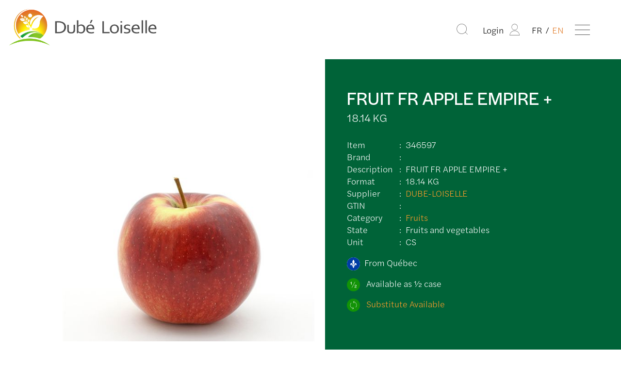

--- FILE ---
content_type: text/html; charset=utf-8
request_url: https://www.dubeloiselle.ca/en/catalogue/product/346597
body_size: 125129
content:


<!DOCTYPE html>

<html xmlns="http://www.w3.org/1999/xhtml">
<head>
	<script type="text/javascript">
        (function (c, l, a, r, i, t, y) {
            c[a] = c[a] || function () { (c[a].q = c[a].q || []).push(arguments) };
            t = l.createElement(r); t.async = 1; t.src = "https://www.clarity.ms/tag/" + i;
            y = l.getElementsByTagName(r)[0]; y.parentNode.insertBefore(t, y);
		})(window, document, "clarity", "script", "ndfwe0z7l2");
        window.clarity("set", "language", "en")
    </script>

	

	<!-- Google Tag Manager -->
	<script>
		(function (w, d, s, l, i) {
            w[l] = w[l] || []; w[l].push({
                'gtm.start':
                    new Date().getTime(), event: 'gtm.js'
            }); var f = d.getElementsByTagName(s)[0],
                j = d.createElement(s), dl = l != 'dataLayer' ? '&l=' + l : ''; j.async = true; j.src =
                    'https://www.googletagmanager.com/gtm.js?id=' + i + dl; f.parentNode.insertBefore(j, f);
		})(window, document, 'script', 'dataLayer', 'GTM-PW6M7GJD');
	</script>
	<!-- End Google Tag Manager -->

	<!-- Global site tag (gtag.js) - Google Analytics -->
	<script async src="https://www.googletagmanager.com/gtag/js?id=G-S701Z62E6W"></script>
	<script>
		window.dataLayer = window.dataLayer || [];
		function gtag(){dataLayer.push(arguments);}
		gtag('js', new Date());

        gtag('config', 'G-S701Z62E6W' );
    </script>

	<title>
	
    FRUIT FR APPLE EMPIRE + / Fresh fruits and vegetables - Catalogue - Dubé Loiselle

</title><meta charset="utf-8" /><meta http-equiv="X-UA-Compatible" content="IE=edge" /><meta name="viewport" content="width=device-width, initial-scale=1.0, maximum-scale=1.0, user-scalable=no, shrink-to-fit=no" /><link rel="icon" href="/media/static/favicon.ico" /><link href="https://use.typekit.net/bsf5jah.css" rel="stylesheet" /><link href="/assets/fonts/fonts.css?20241113" rel="stylesheet" /><link href="/assets/swiper/swiper-bundle.min.css" rel="stylesheet" /><link href="/assets/css/styles.min.css?20250903" rel="stylesheet" />

	<script src="/assets/js/jquery-3.5.1.min.js"></script>
    <script src="/assets/swiper/swiper-bundle.min.js"></script>
	<script src="https://cdnjs.cloudflare.com/ajax/libs/jquery.hoverintent/1.10.2/jquery.hoverIntent.min.js" integrity="sha512-sw+oNcbTS/A0W2RCoTKChyNVw/OClp76mxn3yaOZiDaxpGMXFIWrZC6BlgtieaWp2oh2asgj44TJd1f4Lz2C8Q==" crossorigin="anonymous" referrerpolicy="no-referrer"></script>

	<script>
		let curPage;
        const specialMsg = "<p>PLEASE NOTE:\r\rThis product will be ordered especially for you, it is not returnable.</p>";
        const stockMsg = "<p>Insufficient stock to meet your request, you will not receive the requested quantity in its entirety</p>";
    </script>

    <script src="/assets/js/scripts.js?20230507"></script>
	
	
    <link href="/common/slick/slick.css" rel="stylesheet" />
    <link href="/common/slick/slick-theme.css" rel="stylesheet" />

    

    <style>
        #substitution {margin-top:0; padding-top:5rem;}

        .nutrition-label {
            width:100%;
            min-width:300px;
            max-width:350px;
            padding: 0.5em;
            font-family:Arial,sans-serif;
            background-color:#fff;
            border: 1px solid black;
            font-size:0.85rem;
            box-sizing:content-box;
        }

        .nutrition-label table {
            border-collapse: collapse;
        }

        .nutrition-label__title {
            margin: 0;
            font-size: 2em;
            font-weight: bold;
        }

        .nutrition-label__header {
            margin: 0;
            padding: 0 0 0.5em 0;
            border-bottom:3px solid black;
        }

        .nutrition-label__header h2 {
            font-family:Arial,sans-serif;
        }

        .nutrition-label__header p {
            margin: 0;
        }

        .nutrition-label__table {
            width: 100%;
        }

        .nutrition-label__table th,
        .nutrition-label__table td {
            padding: 0.25em 0;
            font-weight: normal;
            text-align: left;
            white-space: nowrap;
        }

        .nutrition-label__table td:last-child {
            text-align: right;
        }

        .nutrition-label__table .blank-cell {
            width: 1em;
            border-top: 0;
        }

        .nutrition-label__notes {
            margin:0.25em 0 0;
        }

        .big-info {
            display:inline-block;
            font-size:1.2em;
        }

        .small-info {
            font-size: 0.8em;
        }

        .thick-end {
            border-bottom: 6px solid black;
        }

        .thin-end {
            border-bottom: 1px solid black;
        }

        strong {font-weight:bold;}

        .product-content .content-block {width:100%;}

        .product-heading {display:flex; justify-content:space-between;}
        .product-heading img {width:120px;}

        .product-additional {
            width:100%;
            margin-top:2.5rem;
            display:flex;
            gap:2rem;
            justify-content:space-between;
        }

        .product-additional > div {
            display:flex;
            flex-direction:column;
            gap:1.5rem;
            flex:1;
        }

        .product-additional .product-nutrition {
            flex:0 0 auto;
        }

        .product-additional h3 {
            margin:0 0 0.25em 0;
        }

        .product-characteristics,
        .product-allergens {
            margin-top:0;
            padding:0;
            display:flex;
            gap:5rem;
            list-style-type:none;
        }

        .product-allergens {
            padding-left:1rem;
        }

        .product-characteristics h4,
        .product-allergens h4 {
            margin:0;
        }

        .product-allergens ul {
            padding-left:0.5rem;
            list-style-type:none;
        }
        
        .product-detail__thumbs .slider-controls {
            height:50px;
            padding:0 30px;
            display:flex;
            justify-content:space-between;
            align-items:center;
        }

        .product-detail__thumbs .swiper-slide {
            display:flex;
            justify-content:center;
            align-items:center;
        }

        .product-detail__thumbs .swiper-slides-centered .swiper-wrapper {
            justify-content: center;
            display: flex;
        }

        .product-detail__thumbs .swiper-slides-centered .swiper-slide {
            flex-shrink: 0;
        }

        @media (max-width: 767px) {
            .product-heading img {width:80px;}

            .product-additional {
                display:block;
            }

            .product-nutrition {
                padding-top:2.5em;
            }

            .nutrition-label {
                margin:0 auto;
            }
        }

    </style>

    <script>
        curPage = 'catalogue';

        $(function () {
            if (('.product-detail__mainThumb').length) {
                $('.product-detail__mainThumb').wrap('<a href="' + $('.product-detail__mainThumb').attr('src') + '"></a>');
            }

            $(document).on('click', '.product-detail__thumbs a', function (e) {
                e.preventDefault();
                const thumb = $(this);
                const imgWrapper = $('.product-detail__main');
                imgWrapper.fadeOut(300, function () {
                    if (thumb.attr('data-type') == 'video') {
                        imgWrapper.find('img').hide(150);
                        imgWrapper.find('.iframeWrapper').remove();
                        const iframe = $('<div />', {
                            'class': 'iframeWrapper'
                        })
                        iframe.append($('<iframe src="https://www.youtube-nocookie.com/embed/' + thumb.attr('href').substring(17) + '?rel=0" frameborder="0" allow="accelerometer; autoplay; encrypted-media; gyroscope; picture-in-picture" allowfullscreen></iframe>'));
                        imgWrapper.append(iframe);
                    } else {
                        imgWrapper.find('.iframeWrapper').remove();
                        imgWrapper.find('img').attr('src', thumb.attr('href')).show();
                    }
                    imgWrapper.delay(50).fadeIn(150);
                });
            });

            //smooth scroll
            $('a').on('click', function (e) {
                if ($(this).attr('href').substring(0, 1) == '#') {
                    e.preventDefault();

                    var element = $(this).attr('href');
                    var top = $(element).offset().top

                    $('body,html').animate({
                        scrollTop: top - 50
                    }, 400);
                }
            });
        });
    </script>


	<script>           
		$(document).ready(function () {
			$('#rdoCust label').each(function () {
				$(this).addClass('dropdown-item');
			});
		});

		function addToCart(itemcode, price, qty, loc) {
			console.log('updating cart ' + qty);
			//var orderno = '';//this line is defined when page is loaded. OrderNo (session) may change, as such we must get the session var inside the webservice method if possible
			$.ajax({
				type: 'POST',
				url: '/WebServices/WebService.asmx/AddToCart',
                data: '{"langcode": "1", "custno": "", "itemcode": "' + itemcode + '", "qty": "' + qty + '", "price": "' + price + '", "username": "" }', //"orderno": "' + orderno + '
				contentType: "application/json; charset=utf-8",
				dataType: "json",
				success: function (response) {
					var results = JSON.parse(response.d);

					if (results == "-666") //remove session var cancel everything
						setorderno("");

					//console.log(orderno);
					//console.log(loc);
					//if (results != orderno || loc == "cart") //orderno changed OR CART PAGE
					setorderno(results, loc);

					//if (loc == 'list') {
					//	$('#tr' + itemcode).addClass('inCart');
					//} else {
					//	$('.msgCartAddSuccess').fadeIn(500);
					//}

					//GetLatestCartInfo
					 $.ajax({
							type: 'POST',
							url: '/WebServices/WebService.asmx/GetLatestCartInfo',
                            data: '{"orderno": "' + results + '", "langcode": "1", "custno": "", "username": "" }',
							contentType: "application/json; charset=utf-8",
							dataType: "json",
						 success: function (response) {
								//console.log(response);
								var countext = "Items";
								var totaltext = "Total";
								var casetext = "Total Qty";

								$('#cartamount').text(countext + " " + response.d["Item1"]);
								$('#carttotal').text(totaltext + " " + response.d["Item2"]);
                                $('#cartqty').text(casetext + " " + response.d["Item3"]);
                                document.getElementById("pnlCartIcon").style.display = "block";
							},
							error: function (xhr, ajaxOptions, thrownError) {                  
							}
						});
				},
				error: function (xhr, ajaxOptions, thrownError) {
					//console.log(xhr.status);
					console.error(thrownError);

					//if (loc == 'list') {

					//} else {
						$('.msgCartAddFail').fadeIn(500);
					//}

				}
			});
		}

        function setorderno(orderno, loc) //loc is used to force special cart postback if coming from cart page
		{
            //CF 2020-01-10 WI:3197 remove cart postback, change it with ajax setsession and calling an ajaxcontrolupdate
            console.log("cart update");
            $('#hdfOrderNo').val(orderno); //session set in textchange event (postback necessary)
            //SET SESSION
            //GetLatestCartInfo
            $.ajax({
                type: 'POST',
                url: '/WebServices/WebService.asmx/SetOrderSession',
                data: '{"orderno": "' + orderno + '" }',
                contentType: "application/json; charset=utf-8",
                dataType: "json",
                success: function (response) {
                },
                error: function (xhr, ajaxOptions, thrownError) {
                }
            });

			//console.log(loc);
            //UPDATECONTROLS for special cart postback
            if (loc == "cart") //orderno changed OR CART PAGE
            {
                __doPostBack('SpecialCartPostBack', '');
            }

            
		}
    </script>

	<style>
		.header__wrapper .nav--dropdown .nav__content {height:100%;}
		.header__wrapper .nav--dropdown .nav__lang {display:none;}
		.header__wrapper .nav__list ul {display:inline-block; min-height:100%; position:relative; padding-right:2rem;}
		.header__wrapper .nav--dropdown .nav__list > .nav__element {margin-bottom:0.25rem; padding-bottom:1rem;}
		.header__wrapper .nav__list ul li button {display:flex; align-items:center; font-family:"halyard-display", sans-serif; font-weight:300; background-color:transparent; border:none; cursor:pointer;}
		.header__wrapper .nav__list ul li button::after {content:">"; height:100%; margin-left:15px; font-size:1rem; opacity:0.25;}
		.header__wrapper .nav__list ul li div {min-height:100%; position:absolute; top:0; left:1000%; z-index:4;}
		.header__wrapper .nav__list ul li.selected div {left: 50%;}
		.header__wrapper .nav__list ul li div .nav__title {display:none;}
		.header__wrapper .nav__list ul li ul {width:150%; list-style-type: none;}

		/*desktop hover*/
		@media (min-width: 992px) {
			.header__wrapper .nav--dropdown .nav__list > li.selected > .nav__link {color:#006338;}
			.header__wrapper .nav--dropdown .nav__list > li.selected div {left:100%;}
		}

		/*mobile slide in*/
		@media (max-width: 991px) {
			.header__wrapper .nav--main .nav__list--inline > .nav__lang {display:none;}
			.header__wrapper .nav--dropdown .nav__lang {display:block;}

			.header__wrapper .nav__list * {transition: all 175ms linear;}

			.header__wrapper .nav__list ul {display:block; width:100%; padding-right:0; overflow: hidden; text-align:center;}
			.header__wrapper .nav__list ul li {width:100%;}
			.header__wrapper .nav__list ul li button {width:100%; justify-content:center;}
			.header__wrapper .nav__list ul li div {width:100%; left: 100%;}
			.header__wrapper .nav__list ul li div button {margin-bottom:1rem;}
			.header__wrapper .nav__list ul li div button::before {content:"<"; height:100%; margin-right:15px; font-size:1rem; opacity:0.25;}
			.header__wrapper .nav__list ul li div button::after {display:none;}
			.header__wrapper .nav__list ul li div .nav__title {display:block; text-indent:-1.5rem; padding-top:0.5rem; padding-bottom:0.5rem; font-size:1rem; border-top:1px solid black; border-bottom:1px solid black;}
			.header__wrapper .nav__list ul li div ul {width:100%; margin-left:0; padding-left:0;}

			.header__wrapper .nav__list ul.active > li {margin-left: -125vw;}
			.header__wrapper .nav__list ul li.selected div {left: 0;}
		}
	</style>

	<!-- Meta Pixel Code -->
	<script>
		!function (f, b, e, v, n, t, s) {
			if (f.fbq) return; n = f.fbq = function () {
				n.callMethod ?
				n.callMethod.apply(n, arguments) : n.queue.push(arguments)
			};
			if (!f._fbq) f._fbq = n; n.push = n; n.loaded = !0; n.version = '2.0';
			n.queue = []; t = b.createElement(e); t.async = !0;
			t.src = v; s = b.getElementsByTagName(e)[0];
			s.parentNode.insertBefore(t, s)
		}(window, document, 'script',
			'https://connect.facebook.net/en_US/fbevents.js');
		fbq('init', '525276967319140');
		fbq('track', 'PageView');
	</script>
	<!-- End Meta Pixel Code -->

</head>

<body>
	<form method="post" action="./346597" id="ctl01">
<div class="aspNetHidden">
<input type="hidden" name="__EVENTTARGET" id="__EVENTTARGET" value="" />
<input type="hidden" name="__EVENTARGUMENT" id="__EVENTARGUMENT" value="" />
<input type="hidden" name="__LASTFOCUS" id="__LASTFOCUS" value="" />
<input type="hidden" name="__VIEWSTATE" id="__VIEWSTATE" value="2F4czbvUYUyUgub3qNCVcxJiPDXvBhemard5DWKgvPeiTaFJDMC2VN1KWxmb57TfcmH5rRW5eUHWgE1Nwe+rfEUJlXv7wR7TjyG+P5zExrDwHKifaL8WJrxDcYra97oOtfm0vfVj8xdeseI+XUtq7n/V3RmeZy9vXKpImbeiLafeSSIqksyNnyo7LGW5OhBDPHr29Xn6muXY8/OzHxEKrAYvVZsnl4Xm32PFJnDkvC1YAMMBbUM9tuWEKU/AucnRAFypJVKJg4dOPfCrd1ZpEoDB5Iu2q8BeCFhjN3ZCUq5+OEkr6TV2PJvijDUBINp3ovtI0NzqkhQQlXw4HrkgRuj4V8mMG+ICkPToO8u30dcOV5mylXEsbm7YF1BJcygnD800CA6poEMbytOCTBAD0jg5e0U6jfBvkyXIfv3Bn0bfbwjk5IjHAkl+/Sn5SGURWQReUtWvzjic6iI+6ZUaUSsDFThVeREa89fVBL2DsGbRrf+4fN+YyKsSAOIR1QboggX2MG5Yp/cgnbKGlhUT42V/quat8V2SvPasEf6iQEXKh0hktyyd9VR441ik0WJn7P5HF+A4BjajzSbUCj7iIrulmJ8i+2zbWBEQYJrSskj0CeN7P2/QD2vQCeAD/yadkB1ffGrF8sCVXfnnndx9E5HwKbgbPA2VM+3MzsCAdrC+AvJKDr/Llj5GOAvooNYBDaD9Dil4BScxveJdQ6vKlKmTeLn5CKr1jxBCF0J9L4FCRzOt2zMjn8G8PR0pKhtOOdRXqxaxrdvTFvlojc0DUxCizSX7d/RaNX3BXAU4dg531eaqz5sqVU62lXUbtzaOeFwgCCC/4ogja0xQ4QyE0AajkcPLYpUrRAxOtRuchXb/lKc9LydW76R1UWkK8zD0F+0EE0Yfk4M1K3KwoJaJxya5l6abm4ysoUNhqINaq5PKrMPPcFMyBdjb5gr8LX+A3vk20WoazwJ35b7+avwhUjJ2klMplIy3TXAE4hRZ8H6RQdppw87HACkeBb8j5l6K8UlntQMX3MQMssxKTxb+gOEoQc9U6/yyTqrAawTXXhhXwe9BZHzyUOtfKFdoCH6+WPew/J7OO46zKtmj2gp38q5AijSiQ3lktkAw9tD7qh387X02c2lZKXKK7o3qMkkJsu9FRJi9S/VIvrEFGLXUcJTNNztbcK3Ne9Nc4w6Ishcs+KH508/z6jNCwi2L7EsyYIaDoC+4gKB20gL00sWzET4UIFN8L1lAIxKTChfWjO2SPdLUftC4iFgKSfw6L/bctdaBQfpTLEIrLYkajfCiGIidTIfrJHNMjUQIgWZoCUgXlj1QKNvPa9yufuUmwRlP6XyJPfjA98DIaVM5JpFch2fZniTjRIw3UP+CKkFAW4cAm8ka88kIjkXzVmkLz5TreCc1+3LxrBdRnEZt7lbkKlO9BqPUatRK6SMivz+oPRGjku1OrtSgSv/Vu2Z1Jv6IFzKT+4oPZp3C2La0xOWSHM6QUyKb2vq5qaBaI7ojSeFkobSSPMfvnZxil4upWt3QotewHJoyQFIAWYuyNWZRpgX/QYNNZDJQCVaKGSwUEnSV9p7RJ5K0BOK3Q3hKmClB5zpHaUvonMA4x8gxgF3F3fNFsEgWOMnCFFZR65Dq31FeuM1vTKPxpw8HfYvANQKPSGPCeclzmFqX/Y1elt4U2hAbKzXlknCTAacN8iUJRx0H4ZtuZv8Gmp8hoYnNwvJrN8k5IrMqNr7lXnpOABs8oJPlyRRm7miLfnwssZBWqWIZ7Pd+36F0PPKc3t+eKRS77GnZt3kcIBzVCD/Hsjqks4JFKHFsAJiO812iPuhsY1gZ4UTytP48tNAu1gySGAoZl/PF/Mq/XOtJbP3Mh23fASm3TC6wweast3qV8cfwOj5xUFsRKABrk4R3v5RxJtX4dwdbF+ongm1fwYt5d/wFernxM8U+5ErxU3yZ/9ky/vep6kWm4fu+cgoCDrZTWczb38xMXqc6/AIOrNa867EbbrQfA/RILS/AtHq6BOcgIJjgUe+KnRlQCSPHQ4XUeCXNKWSNL6lyLuKswugZ11+1Ewskj2uPj+ouc12bLtF/6ZfEsV/yr0ih4fV34W/KPSHHr6zT1cIG23ixzjRODS1zMflq1ZwbXP2SGX7JwJho2ElNT85Rc7s/AsE95m3qKmoASDSX/6WFa2MamoarG4IylwZWa1g47Iqa60eFgOmCRKo=" />
</div>

<script type="text/javascript">
//<![CDATA[
var theForm = document.forms['ctl01'];
if (!theForm) {
    theForm = document.ctl01;
}
function __doPostBack(eventTarget, eventArgument) {
    if (!theForm.onsubmit || (theForm.onsubmit() != false)) {
        theForm.__EVENTTARGET.value = eventTarget;
        theForm.__EVENTARGUMENT.value = eventArgument;
        theForm.submit();
    }
}
//]]>
</script>


<script src="/WebResource.axd?d=pynGkmcFUV13He1Qd6_TZJduCdt-d70cSNB_oKPh5jdAO2N7CQUdGMy9RT5sNR_Ujhjw_pPDSfrVCCBaGXf8AA2&amp;t=638285921964787378" type="text/javascript"></script>

<div class="aspNetHidden">

	<input type="hidden" name="__VIEWSTATEGENERATOR" id="__VIEWSTATEGENERATOR" value="986F59E2" />
	<input type="hidden" name="__SCROLLPOSITIONX" id="__SCROLLPOSITIONX" value="0" />
	<input type="hidden" name="__SCROLLPOSITIONY" id="__SCROLLPOSITIONY" value="0" />
	<input type="hidden" name="__VIEWSTATEENCRYPTED" id="__VIEWSTATEENCRYPTED" value="" />
	<input type="hidden" name="__EVENTVALIDATION" id="__EVENTVALIDATION" value="hlnz8qRgSiWYv+olJoahwmcf81TPqC8ofA8Eu2WYbL4CDU/eRXSlcZgbATxRUdGow40rjdLho6n3FPniqZAW8zzr5JEQNmhlmVeRZKBqP9pgfWJTriylHqSiTFRSVEb3anpZaTTUIGJkmD4xBVi/s5Ty4cz+RBWZKVdePZbWscE/ZZ04BN93DBcPjTOuQUAwfncOyW79ccqYD5ZtD0iz0wbULZV3UNkZNwIWeQdDnudy+iaCJKozvpjACpgOxLlrhPz5KHwDRg8hoH9q4LxFsPq+LXaYMmKuzXV5VJQqgt97CwDFQpqygWYG60o6IMfm3UZIi5Vbn5YJpGnKny4ls73L+nldNKf7IpVmivFibR4=" />
</div>
		<!-- Google Tag Manager (noscript) --><noscript><iframe src="https://www.googletagmanager.com/ns.html?id=GTM-PW6M7GJD" height="0" width="0" style="display:none;visibility:hidden"></iframe></noscript>
		<!-- Meta Pixel Code (noscript) --><noscript><img height="1" width="1" style="display:none" src="https://www.facebook.com/tr?id=525276967319140&ev=PageView&noscript=1"/></noscript>

		

		<input name="ctl00$hdfOrderNo" type="text" onchange="javascript:setTimeout(&#39;__doPostBack(\&#39;ctl00$hdfOrderNo\&#39;,\&#39;\&#39;)&#39;, 0)" onkeypress="if (WebForm_TextBoxKeyHandler(event) == false) return false;" id="hdfOrderNo" style="display:none;" />
		<input type="hidden" name="ctl00$hdfLangSwitchURL" id="hdfLangSwitchURL" />

		

        <header class="header header--main">
			

			<div class="header__wrapper">
				<div class="header__logo">
					<a id="hlkLogo" href="../../home">
						<img src="/assets/images/dube-loiselle-h.png" alt="Dubé Loiselle" />
					</a>
				</div>

				<nav class="nav nav--main">
					<ul class="nav__list nav__list--inline">
						<li class="nav__element nav__element--cart">
						</li>
						<li class="nav__element nav__element--searchToggle">
							<button class="btnMobileSearch"><span class="icon icon-db-search icon--text-hide text--tertiary"><span>Search</span></span></button>
						</li>
						<li class="nav__element nav__element--search">
							<div class="nav__link nav__link--search">
								<div class="form form--input-lines form--primary">
									<div id="pnlSearch" class="form__row" onkeypress="javascript:return WebForm_FireDefaultButton(event, &#39;lkbSearch&#39;)">
	
										<input name="ctl00$txtSearch" type="text" maxlength="100" id="txtSearch" class="autocomplete form__input form__input--textbox form__input--search" autocomplete="off" placeholder="Search" />
										<a id="lkbSearch" class="form__input-append" href="javascript:__doPostBack(&#39;ctl00$lkbSearch&#39;,&#39;&#39;)"><span class="icon icon-db-search icon--text-hide text--tertiary"><span>Search</span></span></a>
									
</div>
								</div>
							</div>
							
						</li>
						<li class="nav__element nav__element--relative nav__element--account">
							<a id="hlkAccount" class="nav__account" href="/en/login"><span id="lblAccount">Login</span>
								<span class="icon icon-db-profile icon--text-hide text--tertiary"></span>
							</a>
						</li>
						
						<li class="nav__element nav__element--relative nav__lang">
							
									<span>
										<a id="rptLang_btnLangSwitch_0" href="javascript:__doPostBack(&#39;ctl00$rptLang$ctl00$btnLangSwitch&#39;,&#39;&#39;)">FR</a>
									</span>
								
									<span>
										<a id="rptLang_btnLangSwitch_1" class="current" href="javascript:__doPostBack(&#39;ctl00$rptLang$ctl01$btnLangSwitch&#39;,&#39;&#39;)">EN</a>
									</span>
								
						</li>
						<li class="nav__element">
							<button class="nav__link nav__link--dropdown nav__link--icon" type="button" aria-label="Menu" aria-controls="navigation">
								<span class="nav__icon nav__icon--menu"></span>
							</button>
							<div class="nav nav--dropdown">
								<div class="nav__container">
									<div class="nav__content">
										<div class="nav__controls">
											<div class="nav__account-mobile">
												<span>
													<a id="hlkAccountMobile" href="/en/login">
														<span class="icon icon-db-profile icon--text-hide text--tertiary"></span>
														<span id="lblAccountMobile">Login</span></a>
												</span>
												
											</div>

											<div class="nav__lang">
												
														<span>
															<a id="rptLangMobile_btnLangSwitch_0" href="javascript:__doPostBack(&#39;ctl00$rptLangMobile$ctl00$btnLangSwitch&#39;,&#39;&#39;)">FR</a>
														</span>
													
														<span>
															<a id="rptLangMobile_btnLangSwitch_1" class="current" href="javascript:__doPostBack(&#39;ctl00$rptLangMobile$ctl01$btnLangSwitch&#39;,&#39;&#39;)">EN</a>
														</span>
													
											</div>
										</div>

										<ul class="nav__list" style="min-height:80%">
											<li class="nav__element"><button class="nav__link" data-page="catalogue">Produits</button>
												<div>
													<button class="nav__title">Produits</button>
													<ul>
														<li class="nav__element"><a class="nav__link" href="/en/produits-maison">MAISON brand</a></li>
														<li class="nav__element"><a class="nav__link" href="/en/catalogue/categorie/900000">Fresh fruits and vegetables</a></li>
														<li class="nav__element"><a class="nav__link" href="/en/catalogue/categorie/700000">Frozen</a></li>
														<li class="nav__element"><a class="nav__link" href="/en/catalogue/categorie/600000">Refrigerated</a></li>
														<li class="nav__element"><a class="nav__link" href="/en/catalogue/categorie/200000">Grocery and beverages</a></li>
														<li class="nav__element"><a class="nav__link" href="/en/catalogue/categorie/100000">Ingredients</a></li>
														<li class="nav__element"><a class="nav__link" href="/en/catalogue/categorie/500000">Confectionery</a></li>
														<li class="nav__element"><a class="nav__link" href="/en/catalogue/categorie/300000">Packaging</a></li>
														<li class="nav__element"><a class="nav__link" href="/en/catalogue/categorie/400000">Cleaning supplies</a></li>
														<li class="nav__element"><a class="nav__link" style="color:#e17b28" href="/en/catalogue/promo">Promotions</a></li>
													</ul>
												</div>
											</li>

											<li class="nav__element"><button class="nav__link" data-page="services">Services</button>
												<div>
													<button class="nav__title">Services</button>
													<ul>
														<li class="nav__element"><a class="nav__link" href="/en/services">Food distribution</a></li>
														<li class="nav__element"><a class="nav__link" href="/en/salon-dube">Trade shows</a></li>
													</ul>
												</div>
											</li>

											<li class="nav__element"><button class="nav__link" data-page="ressources">Ressources</button>
												<div>
													<button class="nav__title">Ressources</button>
													<ul>
														<li class="nav__element"><a class="nav__link" href="/en/a-votre-table">À votre table</a></li>
														<li class="nav__element"><a class="nav__link" href="/en/recettes-du-chef">Chef's recipes</a></li>
														<li class="nav__element"><a class="nav__link" href="/en/bottins">Bottins</a></li>
														<li class="nav__element"><a class="nav__link" href="/en/menu-cyclique">Menu Cyclique</a></li>
													</ul>
												</div>
											</li>

											
												<li class="nav__element"><a class="nav__link" data-page="devenir" href="/en/devenir-client">Become a client</a></li>
												<li class="nav__element"><a class="nav__link" data-page="register" href="/en/register">Register for online ordering</a></li>
											

											

											<li class="nav__element"><button class="nav__link" data-page="apropos">À propos</button>
												<div>
													<button class="nav__title">Produits</button>
													<ul>
														<li class="nav__element"><a class="nav__link" href="/en/entreprise">The Company</a></li>
														<li class="nav__element"><a class="nav__link" href="/en/nous-joindre">Contact Us</a></li>
													</ul>
												</div>
											</li>
											<li class="nav__element"><a class="nav__link" data-page="acareers" href="/en/carrieres">Careers</a></li>
										</ul>
									</div>
								</div>
							</div>
						</li>
					</ul>
				</nav>
			</div>
		</header>

        <div id="search-autocomplete" class="search-autocomplete">
            <div class="container container--offset container--bg container--pr">
				<div>
					<div id="search-autocomplete__wrapper" class="search-autocomplete__wrapper">
						<h2 class="heading heading--tertiary">Suggestions based on your search</h2>
						<div id="search-autocomplete__results" class="search-autocomplete__results"></div>
					</div>
				</div>
            </div>
        </div>

		
		
		<div class="main-content">
			
    <section class="product-detail" data-item="346597">
        <div class="content content--right">
            <div class="container container--flex container--flex-wrap container--offset container--pr container--bg-primary">
                <div class="product-detail__images">
                    <div class="product-detail__image">
                        <div class="product-detail__main">
                            <img id="MainContent_imgProduct" itemprop="image" src="[data-uri]" alt="FRUIT FR APPLE EMPIRE +" />
                        </div>
                    </div>

                    
                </div>

                <div class="product-detail__details content-block content-block--pr0">
                    <h1 id="MainContent_lblProductTitle" itemprop="name">FRUIT FR APPLE EMPIRE +</h1>
                    <span id="MainContent_lblTitleFormat" class="title__format">18.14 KG</span>

                    <div class="details__detail"><span>Item</span> <span id="MainContent_lblItemCode">346597</span></div>
                    <div class="details__detail"><span>Brand</span> <span><a id="MainContent_hypBrand" href="/en/catalogue/search?m= "> </a></span></div>
                    <div class="details__detail"><span>Description</span> <span id="MainContent_lblDescription">FRUIT FR APPLE EMPIRE +</span></div>
                    <div class="details__detail"><span>Format</span> <span id="MainContent_lblFormat">18.14 KG</span></div>
                    <div class="details__detail"><span>Supplier</span> <span><a id="MainContent_hypSupplier" href="/en/catalogue/search?f=DUBE-LOISELLE">DUBE-LOISELLE</a></span></div>
                    <div class="details__detail"><span>GTIN</span> <span id="MainContent_lblUPC"> </span></div>
                    <div class="details__detail"><span>Category</span> <span><a id="MainContent_hypCat" href="/en/catalogue/categorie/901">Fruits</a></span></div>
                    <div class="details__detail"><span>State</span> <span id="MainContent_lblState">Fruits and vegetables</span></div>
                    <div class="details__detail"><span>Unit</span> <span id="MainContent_lblUnit">CS</span></div>

                    <input name="ctl00$MainContent$hidItemCode" type="hidden" id="MainContent_hidItemCode" data-id="hidItemCode" />
                    <input name="ctl00$MainContent$hidItemPrice" type="hidden" id="MainContent_hidItemPrice" data-id="hidItemPrice" />
                    <input name="ctl00$MainContent$hidItemMustBuyFullCarton" type="hidden" id="MainContent_hidItemMustBuyFullCarton" data-id="hidItemMustBuyFullCarton" value="1" />
                    <input name="ctl00$MainContent$hidItemAvail" type="hidden" id="MainContent_hidItemAvail" data-id="hidItemAvail" />

                    <div class="product-detail__icons">
                        

                        <span id="MainContent_lblMadeInCountry"><img src="/media/productIcons/quebec-flag-round-circle.svg" alt="From Québec" title="From Québec" />From Québec</span>
                        

                        
                        
                        
                        <span id="MainContent_lblHalfCarton"><img src="/media/productIcons/HalfCase.svg" alt="" title="Available as &frac12; case" /> Available as &frac12; case</span>
                        
                        
                        
                        <span id="MainContent_lblSubstituteAvailable">
                            <a href="#substitution"><img src="/media/productIcons/SubsAvail.svg" alt="" title="Substitute Available" /> Substitute Available</a>
                        </span>
                        
                        
                        

                        
                        
                        
                    </div>

                    <div class="product-detail__pricing">
                        
                        
                    </div>

                    
                </div>

                <div class="product-detail__cart">
                    
                    
                </div>

                <div class="product-detail__order-button content-block">
                    <a id="MainContent_lnkCart" class="link-arrow" href="/en/login">Order now</a>
                </div>
            </div>
        </div>
    </section>

    <section class="product-breadcrumbs">
        <div class="content content--right">
            <div class="container container--flex container--offset container--pr" >
                <nav aria-label="breadcrumb" class="content-block">
                    <ol>
                        <li>
                            <a href="/en/catalogue">
                                Categories
                            </a>
                        </li>
                        <li class="breadcrumb-item"><a href="/en/catalogue?q=900000">Fresh fruits and vegetables</a></li><li class="breadcrumb-item"><a href="/en/catalogue?q=901&p=900000">Fruits</a></li><li class="breadcrumb-item active" aria-current="page">346597 FRUIT FR APPLE EMPIRE +</li>
                    </ol>
                </nav>
            </div>
        </div>
    </section>

    <section class="product-content">
        <div class="content content--right">
            <div class="container container--flex container--offset container--pr container--bg container--flex-wrap">
                
                <div class="content-block">
                    <div class="product-heading">
                        <h2 class="heading heading--tertiary">Product Details</h2>
                        
                    </div>

                    <p>FRUIT FR APPLE EMPIRE +</p>
                    

                    

                    
                </div>
            </div>
        </div>
    </section>

    

    
        <section id="substitution" class="category category--slider content content--right">
            <div class="container container--full container--bg container--pl container--pr">
                <div class="content-block content-block--heading">
                    <h2 class="heading heading--tertiary">Suggested substitutes</h2>
                </div>
                <div class="category__featured">
                    <div class="swiper-container">
                        <div id="MainContent_divProductSub" class="swiper-wrapper category__items category__items--images"><div class='swiper-slide'><div class="catalog-item" data-item="346603" data-status=""><div class="catalog-item__header"><a href="/en/catalogue/product/346603"><span class="catalog-item__name">FRUIT FR POMME EMPIRE, 346603</span></a><div class="catalog-item__stats"><span>UNITE/KG</span><span>Fruits et l&eacute;gumes</span></div></div><div class="catalog-item__body"><div class="catalog-item__image"><a href="/en/catalogue/product/346603"><img src="[data-uri]" alt="FRUIT FR POMME EMPIRE" /></a></div></div><div class="catalog-item__footer"><ul class="catalog-item__icons"><li><img src="/media/productIcons/quebec-flag-round-circle.svg" alt="From Québec" title="From Québec" /></li><li><img src="/media/productIcons/ApproxWeight.svg" alt="Approximate Weight Only" title="Approximate Weight Only" /></li><li><img src="/media/productIcons/SubsAvail.svg" alt="Substitute Available" title="Substitute Available" /></li></ul></div></div></div></div>
                    </div>
                </div>
                <div class="slider-controls">
                    <div class="slider-btn slider-btn--prev">
                        <span>Previous</span>
                        <div></div>
                    </div>
                    <div class="slider-btn slider-btn--next">
                        <span>Next</span>
                        <div></div>
                    </div>
                </div>
            </div>
        </section>
    

    

    

    <script type="text/javascript">
        var totalSlides = $('.product-detail__thumbs .swiper-slide').length;
        var thumbSlider;
        var swiperConfig = {
            slidesPerView: 3,
            slidesPerGroup: 3,
            centeredSlides: false,
            navigation: {
                nextEl: '.slider-btn--next',
                prevEl: '.slider-btn--prev',
            },
            breakpoints: {
                1500: {
                    slidesPerView: 4,
                    slidesPerGroup: 4,
                },
                2000: {
                    slidesPerView: 6,
                    slidesPerGroup: 6
                }
            }
        };

        var currentLoopState = null; // Track current state

        if (totalSlides > 1) {
            initializeSwiper();

            // Handle resize with debouncing
            var resizeTimeout;
            window.addEventListener('resize', function () {
                clearTimeout(resizeTimeout);
                resizeTimeout = setTimeout(function () {
                    checkAndUpdateSwiper();
                }, 150);
            });
        }

        function initializeSwiper() {
            var needsLoop = shouldEnableLoop();
            currentLoopState = needsLoop;

            var config = Object.assign({}, swiperConfig, {
                loop: needsLoop,
                on: {
                    init: function () {
                        updateNavigationVisibility(this);
                    }
                }
            });

            thumbSlider = new Swiper('.product-detail__thumbs .swiper-container', config);
        }

        function checkAndUpdateSwiper() {
            var needsLoop = shouldEnableLoop();

            // If loop state needs to change, rebuild completely
            if (currentLoopState !== needsLoop) {
                currentLoopState = needsLoop;
                rebuildSwiper(needsLoop);
            } else {
                // Just update navigation visibility
                updateNavigationVisibility(thumbSlider);
            }
        }

        function rebuildSwiper(enableLoop) {
            var currentSlide = 0;

            // Get current slide before destroying
            if (thumbSlider && thumbSlider.realIndex !== undefined) {
                currentSlide = thumbSlider.realIndex;
            }

            // Destroy current swiper completely
            if (thumbSlider) {
                thumbSlider.destroy(true, true);
            }

            // Rebuild with new loop setting
            setTimeout(function () {
                var config = Object.assign({}, swiperConfig, {
                    loop: enableLoop,
                    initialSlide: currentSlide,
                    on: {
                        init: function () {
                            updateNavigationVisibility(this);
                        }
                    }
                });

                thumbSlider = new Swiper('.product-detail__thumbs .swiper-container', config);
            }, 50);
        }

        function shouldEnableLoop() {
            var currentSlidesPerView = getCurrentSlidesPerView();
            return totalSlides > currentSlidesPerView;
        }

        function getCurrentSlidesPerView() {
            var windowWidth = window.innerWidth;

            if (windowWidth >= 2000) {
                return 6;
            } else if (windowWidth >= 1500) {
                return 4;
            } else {
                return 3;
            }
        }

        function updateNavigationVisibility(swiper) {
            var navigationElements = document.querySelectorAll('.slider-btn--next, .slider-btn--prev');
            var needsNavigation = shouldEnableLoop();
            var swiperContainer = document.querySelector('.product-detail__thumbs .swiper-container');

            if (needsNavigation) {
                navigationElements.forEach(function (el) {
                    el.style.display = 'block';
                    el.style.pointerEvents = 'auto';
                });
                // Remove centering class when navigation is active
                if (swiperContainer) {
                    swiperContainer.classList.remove('swiper-slides-centered');
                }
            } else {
                navigationElements.forEach(function (el) {
                    el.style.display = 'none';
                    el.style.pointerEvents = 'none';
                });
                // Add centering class when no navigation needed
                if (swiperContainer) {
                    swiperContainer.classList.add('swiper-slides-centered');
                }
            }

            // Update navigation state
            if (swiper.navigation) {
                swiper.navigation.update();
            }
        }
    </script>

		</div>

		
        <section class="section-votretable content content--right">
            <div class="container container--offset container--bg container--pr">
                <div class="content-block content-block--heading">
                    <h2 class="heading heading--tertiary">À votre table</h2>
					<p>Come consult our recipes and discover our chef's section, find inspiring destinations in the Québec Gourmand tab, then take a look at our thematic files, you will find a host of ideas!</p>
                </div>
                <div class="container container--flex container--offset container--pr">
                    <div class="col1">
                        <div class="content-image content-image--breakout">
                            <img src="/media/A_votre_table.jpg" alt="" />
                        </div>
                        <div class="col1__content content-block content-block--primary">
                            <h2 class="heading heading--white">Signature recipes by Dubé Loiselle</h2>
                            <!--<h3>Recette signee chez dube</h3>-->
                            <a class="link-arrow" href="/en/recettes-du-chef">Recipes</a>
                        </div>
                    </div>
                    
                    <div class="col2">
                        <div class="col2__content content-block content-block--primary">
                            <h3 class="h4 heading heading--white">Subscribe to our newsletter</h3>
                            <p>Get the latest news, promotions, and milestones. Let’s keep in touch!</p>

                            <div class="newsletter-signup form form--input-lines form--white">
								<div class="form__questions">
									<label class="form__label">Email:</label>
									<input type="email" name="newsletterEmail" class="form__input form__input--textbox" />

									<a href="#" class="btnSubmit link-arrow">Send</a>
								</div>
								<div class="form__response" style="display:none;">
									<span class="response__message"></span>
									
								</div>
                            </div>
                        </div>

                        <div class="content-block">
                            <div class="social">
                                <h4 class="heading heading--tertiary heading--uppercase">Follow us on:</h4>
						        <a href="https://www.facebook.com/dubeloiselle" class="social__icon" target="_blank"><span class="icon icon-db-facebook icon--text-hide text--secondary"><span>Facebook</span></span></a>
						        <a href="https://www.instagram.com/dubeloiselle/" class="social__icon" target="_blank"><span class="icon icon-db-instagram icon--text-hide text--secondary"><span>Instagram</span></span></a>
						        <a href="https://www.youtube.com/user/dubeloiselletv" class="social__icon" target="_blank"><span class="icon icon-db-youtube icon--text-hide text--secondary"><span>Youtube</span></span></a>
						        <a href="https://www.linkedin.com/company/dub-loiselle" class="social__icon" target="_blank"><span class="icon icon-db-linkedin icon--text-hide text--secondary"><span>LinkedIn</span></span></a>
								<a href="https://www.pinterest.ca/dubeloiselle" class="social__icon" target="_blank"><span class="icon icon-db-pintrest icon--text-hide text--secondary"><span>Pintrest</span></span></a>
								<a href="https://www.tiktok.com/@dubeloiselle" class="social__icon" target="_blank"><span class="icon icon-db-tiktok icon--text-hide text--secondary"><span>Tiktok</span></span></a>
					        </div>
                        </div>
                    </div>
                </div>
            </div>
        </section>

		
        <section class="section-contact content content--right">
            <div class="container container--offset container--bg">
                <div class="content-block content-block--heading content-block--primary">
                    <h2 class="h4 heading heading--white">Have any questions? <br /> We will be happy to answer them!</h2>
                </div>
                <div class="container container--flex container--offset container--pr">
                    <div class="col1">
                        <div class="content-image content-image--breakout">
                            <img src="/media/footer-contact.jpg" alt="" />
                        </div>
                    </div>
                    <div class="col2">
                        <div class="form form--input-lines form--primary">
							<div class="form__questions">
								<div class="form__row">
									<div class="form__question">
										<label class="form__label" for="frmFooterName">Name: <span class="form__help form__help--error">*</span></label>
										<input id="frmFooterName" type="text" name="frmFooterName" class="form__input form__input--textbox" />
									</div>
									<div class="form__question">
										<label class="form__label" for="frmFooterPhone">Phone:</label>
										<input id="frmFooterPhone" type="tel" name="frmFooterPhone" class="form__input form__input--textbox" />
									</div>
								</div>
								<div class="form__row">
									<div class="form__question">
										<label class="form__label" for="frmFooterEmail">Email: <span class="form__help form__help--error">*</span></label>
										<input id="frmFooterEmail" type="email" name="frmFooterEmail" class="form__input form__input--textbox" />
									</div>
								</div>
								<div class="form__question form__question--textarea">
									<label class="form__label form__label--textarea" for="frmFooterMessage">Your message: <span class="form__help form__help--error">*</span></label>
									<textarea id="frmFooterMessage" name="frmFooterMessage" class="form__input form__input--textarea" ></textarea>
								</div>
								<a href="#" class="btnSend link-arrow">Send</a>
							</div>
							<div class="form__response" style="display:none;"></div>
                        </div>
                    </div>
                </div>
            </div>
        </section>
		

		<footer class="footer">
			<div class="footer__links content content--center">
                <div class="container container--flex container--center">
                    <div style="display:flex; flex-direction:column; justify-content:space-between;">
						<div>
							<h3 class="h5">Contact us</h3>
							<p><a href="tel:1-800-591-2330">1-800-591-2330</a></p>
							<p><a href="mailto:info@dubeloiselle.ca">info@dubeloiselle.ca</a></p>
							<div class="social">
								<a href="https://www.facebook.com/dubeloiselle" class="social__icon" target="_blank"><span class="icon icon-db-facebook icon--text-hide text--secondary"><span>Facebook</span></span></a>
								<a href="https://www.instagram.com/dubeloiselle/" class="social__icon" target="_blank"><span class="icon icon-db-instagram icon--text-hide text--secondary"><span>Instagram</span></span></a>
								<a href="https://www.youtube.com/user/dubeloiselletv" class="social__icon" target="_blank"><span class="icon icon-db-youtube icon--text-hide text--secondary"><span>Youtube</span></span></a>
								<a href="https://www.linkedin.com/company/dub-loiselle" class="social__icon" target="_blank"><span class="icon icon-db-linkedin icon--text-hide text--secondary"><span>LinkedIn</span></span></a>
								<a href="https://www.pinterest.ca/dubeloiselle" class="social__icon" target="_blank"><span class="icon icon-db-pintrest icon--text-hide text--secondary"><span>Pintrest</span></span></a>
								<a href="https://www.tiktok.com/@dubeloiselle" class="social__icon" target="_blank"><span class="icon icon-db-tiktok icon--text-hide text--secondary"><span>Tiktok</span></span></a>
							</div>
						</div>
						<div>
							<a href="https://www.alimentsduquebec.com/fr/produits-dici/entreprises/dube-loiselle" target="_blank">
								<img src="/media/static/AlimentsDuQuebec_Logo_EntrepriseAdherente_Renv.svg" alt="Aliments du Quebec Entreprise Adhérente" />
							</a>
						</div>
				    </div>
				    <div>
					    <h3 class="h5">Sitemap</h3>
					    <ul>
						    <li><a href="/en/entreprise">The Company</a></li>
							<li><a href="/en/services">Food distribution</a></li>
							<li><a href="/en/catalogue">Catalogue</a></li>
							<li><a href="/en/catalogue/promo">Promotions</a></li>
							<li><a href="/en/a-votre-table">À votre table</a></li>
							<li><a href="/en/recettes-du-chef">Chef's recipes</a></li>
							<li><a href="/en/salon-dube">Trade shows</a></li>
						    <li><a href="/en/carrieres">Careers</a></li>
						    <li><a href="/en/devenir-client">Become a client</a></li>
							<li><a href="/en/nous-joindre">Contact Us</a></li>
					    </ul>
				    </div>
				    <div>     
					    <h3 class="h5">Information</h3>
					    <ul>
						    <li><a href="/en/delivery-policy">Delivery policy</a></li>
						    <li><a href="/en/sales-policy">Sales policy</a></li>
							<li><a href="/en/return-policy">Return policy</a></li>
						    <li><a href="/en/privacy-policy">Policy for the protection of personal information</a></li>
						    <li><a href="/en/terms-and-conditions">Terms and Conditions</a></li>
						    <li><a href="/en/payment-methods">Payment methods</a></li>
					    </ul>
                    </div>
			    </div>
            </div>
            <div class="footer__copyright">
				&copy; Dubé Loiselle 2026
            </div>
		</footer>

		<!--<div id="divFixRight">
			<a href="#" class="btn btn-lg btn-secondary text-uppercase text-white" id="btnSignup">
				Devenir client
			</a>
		</div>-->

		<div class="page-overlay"></div>

		
		<div class="modal fade" id="warningmodal" tabindex="-1" role="dialog" aria-labelledby="warningModalTitle">
			<div class="modal-dialog" role="document">
				<div class="modal-content">
					<div class="modal-header">
						<h3 id="warningModalTitle" class="modal-title text-warning h4"><i class="fa fa-exclamation-triangle"></i>&nbsp;Warning</h3>
					</div>
					<div class="modal-body">
						<div id="errorDelete" class="alert alert-warning">
						</div>
					</div>
					<div class="modal-footer">                
						<button type="button" class="btn btn-default btn-sm" data-dismiss="modal">OK</button>
					</div>

				</div>
			</div>
		</div>
		

		
		<div class="modal" id="cartpickerModal" tabindex="-1" role="dialog" aria-labelledby="cartpickerModalTitle" aria-hidden="true">
			 <div class="modal__wrapper">
				<div class="modal__dialog modal__dialog--carts" role="document">
					<div class="modal__content">
						<div class="modal__header">
							<h3 id="cartpickerModalTitle" class="h6 modal__title">Unsubmitted Carts</h3>
						</div>
						<div class="modal__body">
							<p style=" padding-bottom:1em; border-bottom:1px solid #e17b28">You have existing non-submitted carts, you may choose to continue with an existing cart or continue without selecting a cart.</p>
							<div>

</div>
						</div>
						<div class="modal__footer">
							<button type="button" class="btn btn--small" data-dismiss="modal">Continue without selecting a cart</button>
						</div>
					</div>
				</div>
			</div>
		</div>
		<a id="hlkCartModal" data-toggle="modal" data-target="#cartpickerModal" href="../../../#" style="position:absolute;left:-100vw;">Existing carts</a>
		

		

		<script type="text/javascript">
			let hoverIntentActive = false;

			$(function () {
                var firstLogin = window.getCookie('FirstLogin');
				if (firstLogin == 'true' && 'false' == 'false')
					$('#hlkCartModal').click();
                document.cookie = 'FirstLogin=false;path=/'

                const searchEl = $('.nav__link--search').find('input');
                const search = debounce(function (ctrl) {
                    autosearch(ctrl)
                }, 500);

				$(window).on('mouseup', function (e) {
					if ($('.nav--dropdown').hasClass('active')) {
						if(!($('.nav--dropdown').get(0).contains(e.target) || $('.nav__link--dropdown').get(0).contains(e.target)))
							$('.nav__link--dropdown').click();
                    } else if (!($('.nav__link--search').get(0).contains(e.target) || $('.search-autocomplete').get(0).contains(e.target))) {
						displayAutosearch(false);
					}
				})

                searchEl.on('keyup', function () {
                    search($(this));
                });

                searchEl.on('focus', function () {
                    if (searchEl.val().length > 2 || $('.search-autocomplete__results').html().length > 0) {
						displayAutosearch(true);
					}
                });

                const col1 = $('.section-votretable').find('.col1__content');
                const col2 = $('.section-votretable').find('.col2__content');
                col1.css('top', col2.outerHeight() + 'px');

                $('.account__active').on('click', function () {
                    $(this).toggleClass('account__active--active');
				});

                $('.recipe__nav h2').on('click', function () {
                    $(this).toggleClass('active');
                });


                $('.category__featured .swiper-container').each(function () {
                    const container = $(this).closest('.container');
                    const numSlides = $(this).find('.swiper-slide').length;

                    new Swiper($(this)[0], { // [0] converts jQuery to DOM element
                        loop: (numSlides > 2),
                        centeredSlides: false,
                        spaceBetween: 12,
                        slidesPerView: 2,
                        watchOverflow: true,
                        breakpoints: {
                            768: {
                                loop: (numSlides > 3),
                                slidesPerView: 3,
                                spaceBetween: 18,
                            },
                            992: {
                                loop: (numSlides > 4),
                                slidesPerView: 4,
                                spaceBetween: 25,
                            }
                        },
                        navigation: {
                            nextEl: container.find('.slider-btn--next')[0],
                            prevEl: container.find('.slider-btn--prev')[0],
                        },
                    });
                });

                


				if ($('.section-content-slider .swiper-slide').length > 1) {
                    $('.section-content-slider').each(function () {
                        var testimonialSlider = new Swiper($(this).find('.swiper-container')[0], {
                            //loop: true,
                            slidesPerView: 1,
                            slidesPerColumn: 1,
                            slidesPerColumnFill: 'row',
							slidesPerGroup: 1,
							spaceBetween: 50,
                            pagination: {
                                el: $(this).find('.swiper-pagination')[0],
                                clickable: true
                            },
                            breakpoints: {
                                768: {
                                    slidesPerView: 2,
                                    slidesPerColumn: 1,
                                    slidesPerGroup: 2,
                                },
                                1500: {
                                    slidesPerView: 3,
									slidesPerColumn: 1, //2
                                    spaceBetween: 75,
                                }
                            }
                        });
                    });
				}

                //menu logic
                //mobile
                $('.nav--dropdown .nav__list button').on('click', function (e) {
                    e.preventDefault();
                    const parent = $(this).parent('li');

                    $(parent).siblings().removeClass('selected');
                    $(parent).addClass('selected');
                    $(parent).parent().addClass('active');
                })

                $(document).on('click', '.nav--dropdown .nav__title', function (e) {
                    e.preventDefault();
                    $('.nav--dropdown .nav__list').removeClass('active');
                    $('.nav--dropdown .selected').removeClass('selected');
                });

				searchPOS();
				mobileMenu();

				$(window).on('resize', function () {
					searchPOS();
					mobileMenu();
					stickyCart();
				});

				//set highlighted nav
                if (typeof curPage !== 'undefined' || curPage !== null) {
					$('.nav__link').each(function () {
						if ($(this).attr('data-page') == curPage)
							$(this).addClass('current');
					});
				}

				if ($('.site-message').length > 0) {
					$('body').css('padding-top', (parseInt($('body').css('padding-top')) + $('.site-message').height()) + 'px');
				}
			});

            window.getCookie = function (name) {
                var match = document.cookie.match(new RegExp('(^| )' + name + '=([^;]+)'));
                if (match) return match[2];
			}

            function enableHoverIntent() {
                if (!hoverIntentActive) {
                    $(".nav--dropdown .nav__list > li").hoverIntent({
                        over: function () {
                            $(this).siblings().removeClass('selected');
                            $(this).addClass('selected');
                            $(this).parent().addClass('active');
                        },
                        out: function () {
                            $(this).removeClass('selected');
                            $(this).parent().removeClass('active');
                        },
                        timeout: 500,  // Delay for 'out'
                        interval: 200  // Delay for 'over'
                    });
                    hoverIntentActive = true;
                }
			}

            function enableClickForMobile() {
                // Remove hoverIntent event handlers
                $(".nav--dropdown .nav__list > li").off("mouseenter mouseleave");
                hoverIntentActive = false;

                // Set up click functionality for mobile
                $('.nav--dropdown .nav__list button').on('click.mobile', function (e) {
                    e.preventDefault();
                    const parent = $(this).parent('li');

                    $(parent).siblings().removeClass('selected');
                    $(parent).addClass('selected');
                    $(parent).parent().addClass('active');
                });

                // Mobile-specific logic to reset active states
                $(document).on('click.mobile', '.nav--dropdown .nav__title', function (e) {
                    e.preventDefault();
                    $('.nav--dropdown .nav__list').removeClass('active');
                    $('.nav--dropdown .selected').removeClass('selected');
                });
			}

            function disableHoverIntent() {
                $(".nav--dropdown .nav__list > li").off("mouseenter mouseleave");
                hoverIntentActive = false;
            }

            function disableClickForMobile() {
                $('.nav--dropdown .nav__list button').off('click.mobile');
                $(document).off('click.mobile', '.nav--dropdown .nav__title');
			}

            function mobileMenu() {
				if ($(window).width() <= 767) {
                    disableHoverIntent();    // Disable hoverIntent
                    enableClickForMobile();  // Enable click events for mobile
                } else {
                    disableClickForMobile(); // Disable click events
                    enableHoverIntent();     // Enable hoverIntent                    
                }
            }

			function searchPOS() {
				if ($(this).width() <= 1500) {
					if ($('#search-autocomplete').is(':visible'))
						$('.nav__element--search').show();

                    $('#search-autocomplete').css('top', $('.nav__element--search').outerHeight() + $('.header--main').outerHeight() + 'px');
                } else {
                    $('#search-autocomplete').css('top', $('.header--main').outerHeight() + 'px');
                    $('.nav__element--search').show();
                }
			}

			function stickyCart() {
				var cartIcon = $('#pnlCartIcon');
			}

			function autosearch(ctrl)
			{
				const astt = $(ctrl).val();
				//if more than 2 characters - ajax search results
				if (astt.length > 2) {
					//console.log(astt);

					//public string AutoComplete(string search, string langcode, string custcode, int qty = 5)
					$.ajax({
						type: 'POST',
						url: '/WebServices/WebService.asmx/AutoComplete',
						data: '{"search": "' + astt + '", "langcode": "1", "custcode": "", "qty": "10", "ignoreRestricted": "True"}',
						contentType: "application/json; charset=utf-8",
						dataType: "json",
						success: function (data) {
                            const wrapper = document.getElementById('search-autocomplete');
                            const results = document.getElementById('search-autocomplete__results');
                            results.innerHTML = data.d;
							$(wrapper).show();
                            $('body').addClass('noscroll');
						},
						error: function (xhr, ajaxOptions, thrownError) {
							console.error(thrownError);
						}
					});
				}
			}

			function displayAutosearch(state) {
				if(state == null || state == false) {
					$('.search-autocomplete').hide();
                    $('body').removeClass('noscroll');
				} else {
					$('.search-autocomplete').show();
                    $('body').addClass('noscroll');
				}
            }

			var bannerSlider;
			if ($('.banner--main .swiper-slide').length > 1) {
				bannerSlider = new Swiper('.banner--main .swiper-container', {
					loop: true,
					pagination: {
						el: '.banner--main .swiper-pagination',
						clickable: true
					},
					autoplay: {
						delay: 5000
					},
					speed: 500,
				});
			}

			function removeBannerSlide(index) {
				console.log(index);
				if (bannerSlider.slides.length > index) {
					bannerSlider.removeSlide(index)
					bannerSlider.update();
				}
			}


            $('.content-vedette').each(function () {
                if (($(this).find('.swiper-slide').length > 1)) {
                    var vedetteSlider = new Swiper($(this).find('.swiper-container')[0], {
                        loop: true,
                        pagination: {
                            el: $(this).find('.swiper-pagination')[0],
                            clickable: true
                        },
                        autoplay: {
                            delay: 5000
                        },
                        speed: 500,
                        on: {
                            slideChange: function () {
                                vedetteSetButton(this);
                            }
                        },
                    });
                } else {
                    const slide = $(this).find('.swiper-slide');
                    $(this).find('.vedette__order a').attr({
                        'href': $(slide).attr('data-link'),
                        'target': $(slide).attr('data-target')
                    });
                }
            });

            function vedetteSetButton(slider) {
                const slide = slider.slides[slider.activeIndex];
                const link = $(slide).attr('data-link');
                const target = $(slide).attr('data-target');
                const parent = $(slider.el).closest('.content-vedette');

                parent.find('.vedette__order a').attr({
                    'href': link,
                    'target': target
                });
            }

			$('.newsletter-signup').on('click', '.btnSubmit', function (e) {
				e.preventDefault();

				const parent = $(this).closest('.form');
                const questions = parent.find('.form__questions');
				const response = parent.find('.form__response');
				const message = response.find('.response__message');

				//reset classes
				response.attr('class', 'form__response');
				message.attr('class', 'response__message');

				const email = parent.find('input[name="newsletterEmail"]').val();

				if (email.trim() !== '') {
					const jsonPara = JSON.stringify({
						email: email,
                        langcode: "1"
					});

					$.ajax({
						type: "POST",
                        url: "/WebServices/WebService.asmx/NewsletterOptIn",
                        data: jsonPara,
						contentType: "application/json; charset=utf-8",
						dataType: "json",
						success: function (data) {
							var result = JSON.parse(data.d);
							
							if (result.added >= 0) {
								message.addClass('success');
								console.log('newsletter response : ' + result.added + " / " + result.message)

								if (result.added == 1) {
									$(questions).hide();
                                    response.addClass('form__response--flex');
                                }
							}
							else
							{
								message.addClass('error');
                                console.warn('newsletter response : ' + result.message)
                            }

                            message.html(result.message);
						},
						error: function (xhr, status, msg) {
							console.error('newsletter error : ' + msg);
							message.text(msg);
						}
					}).always(function () {
                        response.fadeIn();
                    });
				}
			});

			$('.btnMobileSearch').on('click', function (e) {
				e.preventDefault();
				if ($('.nav__element--search').is(':visible')) {
					$('.nav__element--search').slideUp(100);
				} else {
					$('.nav__element--search').slideDown(150);
                }
			});

			$('.section-contact .form').on('click', '.btnSend', function (e) {
				e.preventDefault();

				const parent = $(this).closest('.form');
				const questions = parent.find('.form__questions');
				const response = parent.find('.form__response');

				const name = parent.find('input[name="frmFooterName"]').val();
				const email = parent.find('input[name="frmFooterEmail"]').val();
				const phone = parent.find('input[name="frmFooterPhone"]').val();
				let text = parent.find('textarea[name="frmFooterMessage"]').val();

                const subject = email + ' - Soumission du formulaire de contact du site web Dube Loiselle';
                const message = "Nom :<br />" + name + "<br /><br />Téléphone :<br />" + phone + "<br /><br />Adresse courriel :<br />" + email + "<br /><br />Message :<br />" + text;

                if (name.trim() !== '' && email.trim() !== '' && text.trim() !== '') {
					$.ajax({
						type: 'POST',
						url: '/WebServices/WebService.asmx/SendEmail',
                        data: '{"from": "' + email + '", "to": "questions@dubeloiselle.ca", "subject": "' + subject + '", "message": "' + message + '" }',
						contentType: "application/json; charset=utf-8",
						dataType: "json",
						success: function (data) {
							if (data.d) {
								$(questions).hide();
                                response.html('<span class="success">Your message has been sent</span>').addClass('form__response--flex').fadeIn();
							} else {
                                response.html('<span class="error">Your message could not be sent</span>').fadeIn();
							}
						},
						error: function (xhr, ajaxOptions, thrownError) {
							console.error(thrownError);
						}
					});
				}
				else {
                    response.html('<span class="error">Your name, email address and a message are required</span>').fadeIn();
                }
			});
        </script>

		<script>
            // Get references to elements
            const cartElement = document.querySelector('.cart-header__qty');
            const navCartContainer = document.querySelector('.nav__element--cart');
            const originalContainer = document.querySelector('.cart--header__icon');
            const placeholder = document.querySelector('.cart--header__plh');

            // Store original parent and next sibling for restoration
            let originalParent = cartElement.parentNode;
            let originalNextSibling = cartElement.nextElementSibling;

            // Track current state
            let cartInNav = false;

            // Function to check if cart would be visible in original position
            function wouldCartBeVisible() {
                // Create a temporary element at the original position to test visibility
                const tempElement = document.createElement('div');
                tempElement.style.position = 'absolute';
                tempElement.style.height = '1px';
                tempElement.style.width = '1px';
                tempElement.style.opacity = '0';
                tempElement.style.pointerEvents = 'none';

                // Insert at original position
                if (originalNextSibling) {
                    originalParent.insertBefore(tempElement, originalNextSibling);
                } else {
                    originalParent.appendChild(tempElement);
                }

                const rect = tempElement.getBoundingClientRect();
                const isVisible = rect.top >= 0 && rect.top <= window.innerHeight;

                // Clean up
                tempElement.remove();

                return isVisible;
            }

            // Function to move cart to nav
            function moveCartToNav() {
                if (!cartInNav) {
                    // Capture current cart dimensions before moving
                    const cartRect = cartElement.getBoundingClientRect();
                    const cartComputedStyle = window.getComputedStyle(cartElement);

                    // Set placeholder dimensions to exactly match cart
                    placeholder.style.height = cartRect.height + 'px';
                    placeholder.style.width = cartRect.width + 'px';
                    placeholder.style.margin = cartComputedStyle.margin;
                    placeholder.style.padding = cartComputedStyle.padding;
                    placeholder.style.border = cartComputedStyle.border;
                    placeholder.classList.add('active');

                    // Move cart to nav
                    navCartContainer.appendChild(cartElement);
                    cartInNav = true;

                    console.log('Cart moved to nav');
                }
            }

            // Function to move cart back to original position
            function moveCartToOriginal() {
				if (cartInNav) {
                    // Add slide out animation
					cartElement.classList.add('cart-sliding-out');

                    // Wait for animation to complete before moving
                    setTimeout(() => {
                        // Hide placeholder
                        placeholder.classList.remove('active');
                        placeholder.style.height = '0px';

                        // Move cart back to original position
                        if (originalNextSibling) {
                            originalParent.insertBefore(cartElement, originalNextSibling);
                        } else {
                            originalParent.appendChild(cartElement);
                        }

                        // Remove slide out class
                        cartElement.classList.remove('cart-sliding-out');
                        cartInNav = false;

                        console.log('Cart moved back to original position');
                    }, 50); // Match animation duration
                }
            }

            // Handle scroll events
            function handleScroll() {
                const shouldBeInOriginalPosition = wouldCartBeVisible();

                if (shouldBeInOriginalPosition && cartInNav) {
                    moveCartToOriginal();
                } else if (!shouldBeInOriginalPosition && !cartInNav) {
                    moveCartToNav();
                }
            }

            // Throttled scroll handler for performance
            let ticking = false;
            window.addEventListener('scroll', function () {
                if (!ticking) {
                    requestAnimationFrame(function () {
                        handleScroll();
                        ticking = false;
                    });
                    ticking = true;
                }
            });

            // Handle page resize
            window.addEventListener('resize', function () {
                handleScroll();
            });

            // Initial check on page load
            document.addEventListener('DOMContentLoaded', function () {
                handleScroll();
            });
        </script>

		<!-- Start of LiveChat (www.livechatinc.com) code -->
		<script type="text/javascript">
			window.__lc = window.__lc || {};
			window.__lc.license = 11018717;
			window.__lc.ga_version = 'gtag';
			window.__lc.visitor = {
				name: "",
				email: ''
			};
			window.__lc.params = [
				{ name: 'Client', value: "" },
				{ name: 'Utilisateur', value: "" },
				{ name: 'Panier actif', value: '' },
				{ name: 'Total', value: '' },
				{ name: 'Rep. service:', value: '' },
				{ name: 'Rep. ventes:', value: '' }
			];
			(function () {
				var lc = document.createElement('script'); lc.type = 'text/javascript'; lc.async = true;
				lc.src = ('https:' == document.location.protocol ? 'https://' : 'http://') + 'cdn.livechatinc.com/tracking.js';
				var s = document.getElementsByTagName('script')[0]; s.parentNode.insertBefore(lc, s);
			})();
        </script>
		<noscript>
			<a href="https://www.livechatinc.com/chat-with/11018717/" rel="nofollow">Chat with us</a>, powered by <a href="https://www.livechatinc.com/?welcome" rel="noopener nofollow" target="_blank">LiveChat</a>
		</noscript>
		<!-- End of LiveChat code -->
	

<script type="text/javascript">
//<![CDATA[

theForm.oldSubmit = theForm.submit;
theForm.submit = WebForm_SaveScrollPositionSubmit;

theForm.oldOnSubmit = theForm.onsubmit;
theForm.onsubmit = WebForm_SaveScrollPositionOnSubmit;
//]]>
</script>
</form>
</body>
</html>

--- FILE ---
content_type: text/css
request_url: https://www.dubeloiselle.ca/assets/fonts/fonts.css?20241113
body_size: 2192
content:
@font-face {
  font-family: 'dube-icons';
  src:  url('dube-icons.eot?20241113');
  src:  url('dube-icons.eot?20241113#iefix') format('embedded-opentype'),
    url('dube-icons.ttf?20241113') format('truetype'),
    url('dube-icons.woff?20241113') format('woff'),
    url('dube-icons.svg?20241113#dube-icons') format('svg');
  font-weight: normal;
  font-style: normal;
  font-display: block;
}

[class^="icon-"], [class*=" icon-"] {
  /* use !important to prevent issues with browser extensions that change fonts */
  font-family: 'dube-icons' !important;
  speak: never;
  font-style: normal;
  font-weight: normal;
  font-variant: normal;
  text-transform: none;
  line-height: 1;

  /* Better Font Rendering =========== */
  -webkit-font-smoothing: antialiased;
  -moz-osx-font-smoothing: grayscale;
}

.icon-db-cart:before {
  content: "\e900";
}
.icon-db-creativity:before {
  content: "\e901";
}
.icon-db-date:before {
  content: "\e902";
}
.icon-db-eco:before {
  content: "\e903";
}
.icon-db-facebook:before {
  content: "\e904";
}
.icon-db-grille:before {
  content: "\e905";
}
.icon-db-heart:before {
  content: "\e906";
}
.icon-db-heart-o:before {
  content: "\e907";
}
.icon-db-instagram:before {
  content: "\e908";
}
.icon-db-integrity:before {
  content: "\e909";
}
.icon-db-search:before {
    content: "\e910";
}
.icon-db-team:before {
    content: "\e911";
}
.icon-db-trash:before {
    content: "\e912";
}
.icon-db-valid:before {
    content: "\e913";
}
.icon-db-liste:before {
    content: "\e914";
}
.icon-db-arrow:before {
    content: "\e915";
}
.icon-db-dblarrow:before {
    content: "\e916";
}
.icon-db-excel:before {
    content: "\e917";
}
.icon-db-youtube:before {
    content: "\e918";
}
.icon-db-linkedin:before {
    content: "\e919";
}
.icon-db-invalid:before {
  content: "\e90a";
}
.icon-db-listen:before {
  content: "\e90c";
}
.icon-db-pdf:before {
  content: "\e90d";
}
.icon-db-print:before {
  content: "\e90e";
}
.icon-db-profile:before {
  content: "\e90f";
}
.icon-db-grab:before {
    content: "\e91a";
}
.icon-db-edit:before {
    content: "\e91b";
}
.icon-db-pintrest:before {
  content: "\e920";
}
.icon-db-tiktok:before {
  content: "\e921";
}


--- FILE ---
content_type: image/svg+xml
request_url: https://www.dubeloiselle.ca/media/productIcons/HalfCase.svg
body_size: 1118
content:
<?xml version="1.0" encoding="utf-8"?>
<!-- Generator: Adobe Illustrator 24.0.3, SVG Export Plug-In . SVG Version: 6.00 Build 0)  -->
<svg version="1.1" id="Layer_1" xmlns="http://www.w3.org/2000/svg" xmlns:xlink="http://www.w3.org/1999/xlink" x="0px" y="0px"
	 viewBox="0 0 200 200" style="enable-background:new 0 0 200 200;" xml:space="preserve">
<style type="text/css">
	.st0{fill:#129307;}
	.st1{fill:#FFFFFF;}
</style>
<circle class="st0" cx="100.18" cy="100" r="99.82"/>
<g>
	<path class="st1" d="M123.93,55.27c-0.96-0.51-2.14-0.15-2.65,0.8l-46.19,86.2c-0.51,0.95-0.15,2.14,0.8,2.65
		c0.29,0.16,0.61,0.23,0.92,0.23c0.7,0,1.38-0.38,1.73-1.03l46.19-86.2C125.24,56.97,124.88,55.78,123.93,55.27z"/>
	<path class="st1" d="M147.51,114.16c0-7.86-5.81-12.78-14.31-12.78c-7.67,0-12.85,3.71-15.98,11.31l5.82,2.43
		c2.24-5.56,5.18-7.8,10.1-7.8c5.24,0,7.73,2.88,7.73,6.97c0,9.84-23.58,9.07-23.58,28.63v1.66h30.1v-5.88h-23.01
		C126.61,127.39,147.51,127.83,147.51,114.16z"/>
	<path class="st1" d="M52.86,69.23v6.07c5.5-1.66,9.65-4.86,12.78-8.95v31.57h6.26v-42.5h-6.13C64.17,62.77,59.19,66.86,52.86,69.23
		z"/>
</g>
</svg>


--- FILE ---
content_type: image/svg+xml
request_url: https://www.dubeloiselle.ca/media/productIcons/ApproxWeight.svg
body_size: 3172
content:
<?xml version="1.0" encoding="utf-8"?>
<!-- Generator: Adobe Illustrator 24.0.3, SVG Export Plug-In . SVG Version: 6.00 Build 0)  -->
<svg version="1.1" id="Layer_1" xmlns="http://www.w3.org/2000/svg" xmlns:xlink="http://www.w3.org/1999/xlink" x="0px" y="0px"
	 viewBox="0 0 200 200" style="enable-background:new 0 0 200 200;" xml:space="preserve">
<style type="text/css">
	.st0{fill:#129307;}
	.st1{fill:#FFFFFF;}
</style>
<g>
	<circle class="st0" cx="100" cy="100" r="100"/>
	<g>
		<path class="st1" d="M125.14,149.14h-23.18V72.39c3.49-0.88,6.1-4.03,6.1-7.79c0-0.46-0.06-0.91-0.14-1.35l34.31-12.51
			c1.02-0.37,1.54-1.5,1.17-2.52c-0.37-1.02-1.5-1.54-2.52-1.17l-34.56,12.61c-1.48-1.88-3.75-3.12-6.32-3.12
			c-4.44,0-8.06,3.62-8.06,8.06c0,0.1,0.03,0.19,0.03,0.29l-34.2,12.47c-1.02,0.37-1.54,1.5-1.17,2.52c0.29,0.8,1.04,1.29,1.84,1.29
			c0.22,0,0.45-0.04,0.67-0.12l33.96-12.39c1.08,1.83,2.85,3.19,4.96,3.73v76.75H74.86c-1.08,0-1.96,0.88-1.96,1.96
			s0.88,1.96,1.96,1.96h50.28c1.08,0,1.96-0.88,1.96-1.96S126.22,149.14,125.14,149.14z M95.87,64.6c0-2.28,1.85-4.13,4.13-4.13
			c2.28,0,4.13,1.86,4.13,4.13c0,2.28-1.85,4.13-4.13,4.13C97.72,68.74,95.87,66.88,95.87,64.6z"/>
		<path class="st1" d="M87.45,130.48c0.95-1.77,1.29-3.22,1.25-4.7c0-0.03,0.02-0.05,0.02-0.08c0-0.04-0.02-0.08-0.02-0.12
			c-0.06-1.13-0.33-2.28-0.77-3.61L73.14,83.39c-0.38-1.29-1.36-2.32-2.64-2.76c-1.05-0.36-2.18-0.29-3.18,0.19
			c-1,0.49-1.75,1.33-2.12,2.39c-0.02,0.06-0.04,0.12-0.05,0.18c-2.6,7.47-5.24,13.43-7.8,19.2c-2.62,5.89-5.33,11.98-7.99,19.71
			c-0.43,1.24-0.67,2.32-0.73,3.32c0,0.03-0.02,0.06-0.02,0.09c0,0.03,0.01,0.05,0.02,0.08c-0.06,1.52,0.3,2.89,1.12,4.47
			c4,7.69,11.07,12.29,18.92,12.29C76.39,142.53,83.41,138.03,87.45,130.48z M60.94,104.17c2.61-5.88,5.32-11.97,7.99-19.68
			c0.01-0.02,0.01-0.04,0.02-0.05c0.06-0.08,0.19-0.13,0.28-0.1c0.11,0.04,0.15,0.13,0.16,0.17c0.02,0.07,0.04,0.14,0.07,0.2
			l14.78,38.57c0.05,0.16,0.09,0.3,0.14,0.46H53.01c0.02-0.06,0.03-0.1,0.05-0.16C55.68,116,58.36,109.99,60.94,104.17z
			 M68.66,138.6c-6.35,0-12.12-3.8-15.43-10.17c-0.14-0.28-0.26-0.53-0.36-0.77h31.57c-0.12,0.3-0.27,0.62-0.45,0.97
			C80.65,134.88,74.92,138.6,68.66,138.6z"/>
		<path class="st1" d="M151.39,103.19c0-0.04-0.02-0.08-0.02-0.12c-0.06-1.12-0.33-2.28-0.77-3.61l-14.78-38.58
			c-0.38-1.29-1.36-2.32-2.64-2.76c-2.17-0.75-4.55,0.41-5.3,2.57c-0.02,0.06-0.04,0.12-0.05,0.18c-2.6,7.47-5.24,13.43-7.8,19.2
			c-2.62,5.89-5.32,11.98-7.99,19.7c-0.43,1.24-0.67,2.32-0.73,3.32c0,0.03-0.02,0.06-0.02,0.09c0,0.03,0.01,0.05,0.02,0.08
			c-0.06,1.52,0.3,2.89,1.13,4.47c4,7.69,11.07,12.29,18.91,12.29c7.73,0,14.75-4.5,18.79-12.05c0.95-1.77,1.29-3.22,1.25-4.7
			C151.38,103.25,151.39,103.22,151.39,103.19z M123.61,81.67c2.61-5.88,5.32-11.97,7.99-19.68c0.01-0.02,0.01-0.04,0.02-0.06
			c0.06-0.09,0.17-0.13,0.28-0.09c0.11,0.04,0.14,0.13,0.15,0.17c0.02,0.07,0.04,0.14,0.07,0.2l14.78,38.57
			c0.05,0.16,0.09,0.3,0.14,0.46h-31.35c0.02-0.06,0.03-0.1,0.05-0.16C118.36,93.5,121.03,87.49,123.61,81.67z M131.34,116.1
			c-6.35,0-12.12-3.8-15.43-10.17c0,0,0,0,0,0c-0.14-0.28-0.26-0.53-0.36-0.77h31.57c-0.12,0.3-0.27,0.62-0.45,0.97
			C143.32,112.37,137.59,116.1,131.34,116.1z"/>
	</g>
</g>
</svg>


--- FILE ---
content_type: application/javascript; charset=UTF-8
request_url: https://api.livechatinc.com/v3.6/customer/action/get_dynamic_configuration?x-region=us-south1&license_id=11018717&client_id=c5e4f61e1a6c3b1521b541bc5c5a2ac5&url=https%3A%2F%2Fwww.dubeloiselle.ca%2Fen%2Fcatalogue%2Fproduct%2F346597&channel_type=code&jsonp=__7cecopc5sqe
body_size: 235
content:
__7cecopc5sqe({"organization_id":"3879f940-52a8-4e3c-84d0-bbd589b0ead1","livechat_active":true,"livechat":{"group_id":1,"client_limit_exceeded":false,"domain_allowed":true,"config_version":"2625.0.2.536.29.138.111.2.3.6.3.19.1","localization_version":"6bb83031e4f97736cbbada081b074fb6_7e6d8cb15bd4e92126fd2e2face421bb","language":"en"},"default_widget":"livechat"});

--- FILE ---
content_type: application/javascript
request_url: https://www.dubeloiselle.ca/assets/js/scripts.js?20230507
body_size: 16619
content:
var debounceCheckValid = debounce(function (input, sendToCart) {
    checkValid(input, sendToCart)
}, 1000);

$(function () {
    /* Navbar functions */
    $('.nav__link--dropdown').on('click', function (e) {
        e.preventDefault();
        closeMenus('.nav__link--dropdown, .nav--dropdown');
        $(this).toggleClass('active');
        $(this).next('.nav--dropdown').toggleClass('active');
        if ($(this).next('.nav--dropdown').hasClass('active')) {
            $(this).next('.nav--dropdown').css('top', $('.header--main').outerHeight() + 'px');
            $('body').addClass('noscroll');
        }
    });

    //$('.nav__link--search').on('click', function (e) {
    //    e.preventDefault();
    //    closeMenus('.nav__search');
    //    $(this).next('.nav__search').addClass('active');
    //});

    $('.nav__search-close').on('click', function (e) {
        e.preventDefault();
        closeMenus('.nav__search');
        $(this).closest('.nav__search').removeClass('active');
    });

    $('.nav__account').on('click', function (e) {
        if ($('.nav__account-dropdown').length > 0) {
            e.preventDefault();
            closeMenus('.nav__account-dropdown');
            $('.nav__account-dropdown').toggleClass('active');
        }
    });

    //Modal code
    $('a').on('click', function (e) {
        if ($(this).attr('data-toggle') === 'modal') {
            const modal = $($(this).attr('data-target'));
            const modalType = modal.attr('data-type');

            console.log(modalType);

            if (modalType !== 'loading')
                e.preventDefault();

            if (modal.length > 0) {
                modal.attr('data-triggerby', $(this).attr('id'));
                modal.fadeIn(10);
            }
        }
    });

    $('button').on('click', function () {
        if ($(this).attr('data-dismiss') != '')
            $(this).closest('.' + $(this).attr('data-dismiss')).fadeOut(100);
    });

    /* Product list add to cart */
    //allow use of on show/hide ex: $(this).on('show', ...)
    $.each(['show', 'hide', 'fadeIn', 'fadeOut'], function (i, ev) {
        var el = $.fn[ev];
        $.fn[ev] = function () {
            this.trigger(ev);
            return el.apply(this, arguments);
        };
    });

    //Setup all qty text inputs
    $('.catalog-item, .product-detail__controls, .input-inventory').each(function () {
        var input = $(this).find('input');

        if (input.attr('data-oldvalue') !== 'undefined')
            input.attr('data-oldvalue', input.val());

        if (!(input.attr('data-specialorder') && input.val() < 1) && !(input.hasClass('input-inventory'))) //To prevent highlighting special orders orange if they are not already in the cart + don't validate inventory entries
            checkValid(input, false);
    });

    //Display + icon on product list when JS is loaded
    //Prevents the + button being clicked before JS is loaded
    $('.catalog-item__addToCart').show();

    //Product boxes when clicking + icon
    $('.catalog-item__addToCart').on('click', function (e) {
        closeControls();
        e.preventDefault();

        var parent = $(this).parents('.catalog-item');
        var input = parent.find('input');

        if (input.val() === '0' || input.val() === '')
            if (input.attr('data-specialorder') === 'true')
                input.val('0');
            else
                input.val('1');

        parent.children('.catalog-item__controls').addClass('active');

        debounceCheckValid(input, true);
    });

    //Qty input + and - buttons to change qty
    $('.catalog-item__controls button, .product-detail__controls button').on('click', function (e) {
        e.preventDefault();

        var input = $(this).closest('.catalog-item__cart-fields, .product-detail__controls').find('input');
        var operation = $(this).attr('data-operation');
        var demicaisse = input.attr('data-demicaisse') === 'true';
        var inputVal = tryParseFloat(input.val(), 0);

        if (operation === 'sub') {
            if (inputVal > 0) {
                if (demicaisse && inputVal <= 1)
                    inputVal -= 0.5;
                else
                    inputVal -= 1;
            }
        } else
            if (demicaisse && inputVal < 1) {
                inputVal += 0.5;
            }
            else
                inputVal += 1;

        input.val(inputVal);
        debounceCheckValid(input, true);
    });

    //Qty input directly inputting text
    $('.catalog-item__controls:not(.inactive) input, .product-detail__controls input, .input-inventory').on('input keydown', function (e) {
        const input = $(this);
        const demicaisse = input.attr('data-demicaisse') === 'true';
        const inputVal = input.val();
        const oldVal = tryParseFloat(input.attr('data-oldvalue'), 0);
        let newVal = '';
        const page = input.attr('data-page');

        if (event.keyCode === 13 && page === 'box') {
            e.preventDefault();
            closeControls();
        }

        if (demicaisse && (inputVal === '0.' || inputVal === '0,'))
            newVal = inputVal.replace(',', '.');
        else if (demicaisse && (inputVal === '.' || inputVal === ','))
            newVal = 0.5;
        else {
            if (inputVal.length > 0) {
                newVal = tryParseFloat(inputVal, oldVal);
                console.log(newVal);
                console.log(inputVal);
                if (input.hasClass('input-inventory')) {
                    if (inputVal.slice(-1) == '.' && !((String(newVal).match(/\./g) || []).length > 0))
                        newVal = newVal + '.';
                    else if (inputVal == '0.0' || inputVal == '0.00')
                        newVal = inputVal;
                }
                else if (newVal % 1 !== 0)
                    newVal = 0.5;
            }
            else if (inputVal === '')
                newVal = 0;
            else
                newVal = oldVal;
        }

        input.val(newVal);
        input.attr('data-oldvalue', newVal);

        if (newVal !== oldVal && !input.hasClass('input-inventory')) //don't sent inventory to cart
            debounceCheckValid($(this), true);
    });

    //Close all productbox control overlays when clicking outside of active one
    $(document).click(function (event) {
        closeControls();
    });

    $('.catalog-item__controls, .catalog-item__addToCart').click(function (event) {
        event.stopPropagation();
    });
    /* END Product list add to cart */

    /* Arrow key navigation in list mode */
    $('.catalog-item--row input').on('keydown', function (e) {
        var unicode = e.charCode ? e.charCode : e.keyCode;
        if (unicode === 38 || unicode === 40 || unicode === 13) { //up or down or enter keys
            var dir = unicode === 38 ? 'prev' : 'next';
            getNextQtyInput($(this), dir).focus();
        }
    });

    function getNextQtyInput(el, dir) {
        var newEl;

        if (dir === 'prev')
            newEl = el.closest('.catalog-item--row').prevAll('.catalog-item--row');
        else
            newEl = el.closest('.catalog-item--row').nextAll('.catalog-item--row');

        return newEl.filter(':not([data-status="discontinued"])').first().find('input');
    }
    /* arrow key navigation end */

    /* filter drop downs */
    $('.filter__menu a').on('click', function (e) {
        e.preventDefault();

        var menu = $(this).next('ul');

        if (menu.is('visible') || $(this).hasClass('active')) {
            $(this).removeClass('active');
            menu.slideUp();
        } else {
            $('.filter__menu a').removeClass('active');
            $('.filter__menu ul').slideUp();

            $(this).addClass('active');
            menu.slideDown();
        }
    });
    /* filter drop downs end */

    /* Custom styling for radio buttons */
    $('.form__input--radio').each(function () {
        $(this).find('li').append('<div class="radio__button"></div>');
    });
    /* Custom styling for radio buttons END */
});

function closeMenus(except) {
    $('.nav--main').find('.active').not(except).removeClass('active');
    $('body').removeClass('noscroll');
}

function checkValid(input, sendToCart) {
    //Verify if value in qty input is valid
    var itemID = input.attr('data-item');
    var itemPrice = input.attr('data-price');
    var itemAmount = tryParseFloat(input.attr('data-amount'), 0);
    var itemSpecial = input.attr('data-specialorder') === 'true';
    var inputQty = input.val();
    var msg = '';

    //Get all occurences of the same item
    var matchingItems = $('.catalog-item, .product-detail').filter('[data-item="' + itemID + '"]');

    //If item is special order show msg right away
    if (itemSpecial && inputQty >= 0) {
        msg = specialMsg; //set on master

        matchingItems.addClass('item--warning');
        matchingItems.find('.catalog-item__cart-message').html(msg);
        $('.product-detail__cart-message').html(msg).addClass('active');

        matchingItems.each(function () {
            showTableMessage($(this), msg);
        });
    }
    //If qty is greater than available
    else if (itemAmount !== -1 && inputQty > itemAmount) {
        msg = stockMsg; //set on master

        matchingItems.removeClass('item--success').addClass('item--warning');
        matchingItems.find('.catalog-item__cart-message').html(msg);
        $('.product-detail__cart-message').html(msg).addClass('active');

        matchingItems.each(function () {
            showTableMessage($(this), msg);
        });
    //Else nothing special
    } else if (inputQty > 0 || sendToCart) {
        matchingItems.removeClass('item--warning').addClass('item--success');
        matchingItems.find('.catalog-item__cart-message').html('');
        $('.product-detail__cart-message').removeClass('active');

        matchingItems.each(function () {
            var tableMsg = $(this).next('.catalog-item__message-row');
            if (tableMsg.length > 0) {
                tableMsg.slideUp();
            }
        });
    }

    //Update all inputs and qty text in productbox layout to have the new qty
    if (inputQty > 0) {
        matchingItems.find('.catalog-item__addToCart').text(inputQty).addClass('value-set');
        matchingItems.find('input').val(inputQty);
    } else {
        matchingItems.find('.catalog-item__addToCart').text('+').removeClass('value-set');
    }

    //Finally add qty to cart
    if (sendToCart) {
        addToCart(itemID, itemPrice, inputQty, ($('.section-cart').length > 0 ? 'cart' : 'list'));

        //if ($('.section-cart').length > 0)
        //    addToCart(itemID, itemPrice, inputQty, 'cart');
        //else
        //    addToCart(itemID, itemPrice, inputQty, 'list');
    }
}

function showTableMessage(row, msg) { 
    //Handle showing product messages (stock, special order) in list view
    if (row.hasClass('catalog-item--row') && !row.hasClass('catalog-item--sort') && !row.closest('table').hasClass('table--special-order')) {
        var tableMsg = row.next('.catalog-item__message-row');

        if (tableMsg.length > 0) {
            tableMsg.slideDown().find('div').html(msg);
        } else {
            var count = row.find('td').length;
            row.after('<tr class="catalog-item__message-row"><td colspan="' + count + '"><div>' + msg + '</div></td></tr>');
            row.next('.catalog-item__message-row').slideDown();
        }
    }
}

function closeControls() {
    //Close control view on productboxes
    $('.catalog-item__controls.active').each(function () {
        var input = $(this).find('input');
        var itemID = input.attr('data-item');

        if (tryParseFloat(input.val(), 0) <= 0)
            $('.catalog-item').filter('[data-item="' + itemID + '"]').removeClass('item--success item--warning');

        $(this).removeClass('active');
    });
}

function tryParseFloat(str, defaultVal) {
    var output = defaultVal;
    if (str !== undefined) {
        if(str.length > 0 && !isNaN(str))
            output = parseFloat(str);
    }

    return output;
}
/* Product list add to cart end */

/* General functions */
function debounce(func, wait, immediate) {
    var timeout;
    return function () {
        var context = this, args = arguments;
        var later = function () {
            timeout = null;
            if (!immediate) func.apply(context, args);
        };
        var callNow = immediate && !timeout;
        clearTimeout(timeout);
        timeout = setTimeout(later, wait);
        if (callNow) func.apply(context, args);
    };
}

setInterval(function () {
    KeepSessionAlive();
}, 60000); // 1min

function KeepSessionAlive() {
    var url = "/KeepSessionAlive.ashx?time=" + new Date().getTime();
    $.post(url, null, function () {
        // Do something in frontend
    });
}
/* General functions end */

/* Postal code lookup */
$(function () {
    $('.form--postalCheck').on('click', '.form__submit', function (e) {
        e.preventDefault();
        const parent = $(this).closest('.form--postalCheck');
        verifyPostalCode(parent.find('.input--postalCode').val().trim(), parent);
    });

    $('.form--postalCheck').on('click', '.form__restart', function (e) {
        e.preventDefault();
        const parent = $(this).closest('.form--postalCheck');
        parent.find('.form__step1').css('display', 'flex');
        parent.find('.form__step2').hide();
    });

    $('.form--postalCheck').on('keypress', '.input--postalCode', function (e) {
        const parent = $(this).closest('.form--postalCheck');
        if (e.keyCode == 13)
            parent.find('.form__submit').click();
    });
});
function verifyPostalCode(entry, form) {
    const regex = new RegExp(/^[A-Za-z]\d[A-Za-z]$/i);
    let valid = false;

    entry = entry.replace(/\s+/g, '');
    prefix = entry.substr(0, 3);

    if ((entry.length === 3 || entry.length === 6) && regex.test(prefix)) {
        $.ajax({
            type: 'POST',
            url: '/WebServices/WebService.asmx/VerifyPostalCode',
            data: '{"postalCode": "' + prefix + '"}',
            contentType: "application/json; charset=utf-8",
            dataType: "json",
            success: function (response) {
                form.find('.form__step1').hide();
                form.find('.form__step2').css('display', 'flex');

                form.find('.form__help--error').hide();

                entry = entry.toUpperCase();
                entry = entry.slice(0, 3) + ' ' + entry.slice(3);

                form.find('.form__postalResponse').text(entry.toUpperCase());

                if (response.d === true) {
                    form.find('.form__response--success').show();
                    form.find('.form__response--failure').hide();
                }
                else {
                    form.find('.form__response--success').hide();
                    form.find('.form__response--failure').show();
                }
            },
            error: function (xhr, ajaxOptions, thrownError) {
                console.error('postal lookup error');
            }
        });
    } else {
        form.find('.form__help--error').show();
    }
}
/* End Postal code lookup */

/* Custom filtering dropdowns */
$(function () {
    $('.DropDownFilter').each(function () {
        updateDropDownFilter($(this));
    });

    $('.DropDownFilter').on('change', 'input', function () {
        updateDropDownFilter($(this).closest('.DropDownFilter'));
    });
});

function updateDropDownFilter(el) {
    if (el.find('input:checked').length > 0) {
        let dispVal = '';
        let count = 0;

        el.find('input:checked').each(function () {
            if (count < 1)
                dispVal = $(this).next('label').text();
            count++;
        });

        dispVal = dispVal.length > 19 ? dispVal.substr(0, 19) + "..." : dispVal;
        if (count > 1)
            dispVal += ", +" + (count - 1)

        el.find('.DropDownFilter__header').find('span').text(dispVal);
    }
}
/* End Custom filtering dropdowns */




--- FILE ---
content_type: application/javascript; charset=UTF-8
request_url: https://api.livechatinc.com/v3.6/customer/action/get_configuration?organization_id=3879f940-52a8-4e3c-84d0-bbd589b0ead1&version=2625.0.2.536.29.138.111.2.3.6.3.19.1&x-region=us-south1&group_id=1&jsonp=__lc_static_config
body_size: 1439
content:
__lc_static_config({"buttons":[],"prechat_form":{"id":"156149182876403279","fields":[{"id":"156149182876407613","type":"header","label":"To request technical support concerning our website or ordering process, please fill in the form below to start a chat with a technical support agent.\n\nNOTE: If you wish to contact your representative, please use the button on the top of the ordering website.\n\n"},{"id":"156149182876402301","type":"name","label":"Name:","required":true},{"id":"156149182876405273","type":"email","label":"E-mail:","required":true}]},"ticket_form":{"id":"1","fields":[{"type":"header","label":"Our technical support agents are not available right now. If you are having an issue with our website or ordering process, please leave a message and we'll get back to you.\n\nRapid response during office hours (8am to 4pm).\n\nNOTE: If you wish to contact your representative, please use the button on the top of the ordering website.\n\n"},{"type":"name","label":"Your name:","required":true},{"type":"email","label":"E-mail:","required":true},{"type":"question","label":"Customer:","required":false},{"type":"subject","label":"Subject:","required":true},{"type":"textarea","label":"Message:","required":true}]},"integrations":{"analytics":{}},"allowed_domains":["108.160.102.17","dubeloiselle.ca","localhost"],"properties":{"group":{"bb9e5b2f1ab480e4a715977b7b1b4279":{"homescreen_enabled":true,"privacy_policy.enabled":false,"privacy_policy.text":""},"c5e4f61e1a6c3b1521b541bc5c5a2ac5":{"logo_path":"cdn.livechat-files.com/api/file/lc/main/default/logo/sz2tt7jpJ6VJwBo.png","new_theme.agent_message_color_background":"#ffffff","new_theme.agent_message_color_text":"#424d57","new_theme.agentbar_background_color":"#ffffff","new_theme.agentbar_text":"#424d57","new_theme.background_color":"rgba(242,242,242,1)","new_theme.cta_color":"#72B51D","new_theme.custom_json":"","new_theme.minimized_color_background":"#72B51D","new_theme.minimized_color_icon":"#FFF","new_theme.minimized_color_text":"#FFF","new_theme.name":"smooth","new_theme.system_message_color":"#424d57","new_theme.titlebar_background_color":"#ffffff","new_theme.titlebar_text":"#424d57","new_theme.variant":"light","new_theme.visitor_message_color_background":"#72B51D","new_theme.visitor_message_color_text":"#ffffff"},"core":{"chat_page_title":"Chat now! | Dube Loiselle Customer Support"}},"license":{"bb9e5b2f1ab480e4a715977b7b1b4279":{"add_to_website_enabled":true,"detached_mode_enabled":true,"utm_params_enabled":true},"core":{"attachments.enable_for_visitors":"1","chat_between_groups":"1","continuous_chat_widget_enabled":"0","customer_history_enabled":"0","default_widget":"livechat","non_profit":"0"}}},"__priv":{"group":{"chat_boosters":"","chat_page_title":"","chat_window.custom_mobile_settings":"0","chat_window.disable_minimized":"0","chat_window.disable_sounds":"1","chat_window.display_avatar":"0","chat_window.display_logo":"0","chat_window.display_transcript_button":"1","chat_window.hide_on_init":"0","chat_window.hide_on_mobile":"0","chat_window.hide_trademark":"0","chat_window.logo_path":"cdn.livechat-files.com/api/file/lc/main/default/logo/sz2tt7jpJ6VJwBo.png","chat_window.mobile_disable_minimized":"0","chat_window.mobile_hide_on_init":"0","chat_window.mobile_minimized_theme":"bar","chat_window.mobile_offset_x":"0","chat_window.mobile_offset_y":"0","chat_window.mobile_screen_position":"right","chat_window.new_theme.agent_message_color_background":"#ffffff","chat_window.new_theme.agent_message_color_text":"#424d57","chat_window.new_theme.agentbar_background_color":"#ffffff","chat_window.new_theme.agentbar_text":"#424d57","chat_window.new_theme.background_color":"rgba(242,242,242,1)","chat_window.new_theme.cta_color":"#72B51D","chat_window.new_theme.custom_json":"","chat_window.new_theme.minimized_color_background":"#72B51D","chat_window.new_theme.minimized_color_icon":"#FFF","chat_window.new_theme.minimized_color_text":"#FFF","chat_window.new_theme.name":"smooth","chat_window.new_theme.system_message_color":"#424d57","chat_window.new_theme.titlebar_background_color":"#ffffff","chat_window.new_theme.titlebar_text":"#424d57","chat_window.new_theme.variant":"light","chat_window.new_theme.visitor_message_color_background":"#72B51D","chat_window.new_theme.visitor_message_color_text":"#ffffff","chat_window.offset_x":"0","chat_window.offset_y":"0","chat_window.screen_position":"right","chat_window.theme.minimized":"bar","embedded_chat.display_eye_catcher":"0","embedded_chat.eye_grabber.path":"cdn.livechat-files.com/api/file/lc/main/default/eyeCatchers/new108.gif","embedded_chat.eye_grabber.x":"50","embedded_chat.eye_grabber.y":"60","embedded_chat.hide_when_offline":"0","facebook_url":"","homescreen_enabled":"1","language":"en","links_unfurling":"1","plusone_url":"","pre_chat_survey_after_greeting":"1","privacy_policy.enabled":"0","privacy_policy.text":"","rate_me.enabled":"0","tickets_enabled":"1","twitter_url":""},"license":{"attachments.enable_for_visitors":"1","chat_between_groups":"1","continuous_chat_widget_enabled":"0","customer_history_enabled":"0","default_widget":"livechat","helpdesk.inbound_forwarding":"0","lc_version":"3","mask_credit_cards":"1","non_profit":"0","offline_form_expired_enabled":"0","product":"livechat","widget_version":"3"},"disable_native_tickets":true}});

--- FILE ---
content_type: image/svg+xml
request_url: https://www.dubeloiselle.ca/media/productIcons/quebec-flag-round-circle.svg
body_size: 1879
content:
<?xml version="1.0" encoding="utf-8"?>
<!-- Generator: Adobe Illustrator 27.9.4, SVG Export Plug-In . SVG Version: 9.03 Build 54784)  -->
<svg version="1.1" id="Layer_1" xmlns="http://www.w3.org/2000/svg" xmlns:xlink="http://www.w3.org/1999/xlink" x="0px" y="0px"
	 viewBox="0 0 200 200" style="enable-background:new 0 0 200 200;" xml:space="preserve">
<style type="text/css">
	.st0{fill:#FFFFFF;}
	.st1{clip-path:url(#SVGID_00000025427960889286827590000018105437159687810749_);}
	.st2{fill:#003DA5;}
</style>
<circle class="st0" cx="100" cy="100" r="100"/>
<g>
	<defs>
		<path id="SVGID_1_" d="M100,0c27.6,0,52.6,11.2,70.7,29.3C188.8,47.4,200,72.4,200,100s-11.2,52.6-29.3,70.7
			C152.6,188.8,127.6,200,100,200c-27.6,0-52.6-11.2-70.7-29.3C11.2,152.6,0,127.6,0,100s11.2-52.6,29.3-70.7S72.4,0,100,0L100,0z"
			/>
	</defs>
	<clipPath id="SVGID_00000070120530877423542320000009941149479966105756_">
		<use xlink:href="#SVGID_1_"  style="overflow:visible;"/>
	</clipPath>
	<g id="h" style="clip-path:url(#SVGID_00000070120530877423542320000009941149479966105756_);">
		<g id="q">
			<path class="st2" d="M283.9,0v200H-83.6V0H283.9z M125.2,133.7v-10.3h-9.3c0-5.3,2.6-10.4,5.4-12c1.6-1.4,5.3-2,8.4-0.4
				c4.1,2.3,4.4,9,2.3,12c19.7-3.6,17.8-22.3,11-29.1c-5.4-5.5-11.4-6.3-15.9-4.6c-10.4,3.7-17.4,15.9-17.7,34.1h-5.4
				c0-16.5,2.9-21.8,10.6-42.6c3.9-9.8,1.5-21.9-5.3-33.1c-2.5-4-5.6-7.6-9.1-11.5c-3.5,3.9-6.6,7.5-9.1,11.5
				c-6.8,11.2-9.2,23.3-5.3,33.1c7.6,20.8,10.6,26.1,10.6,42.6h-5.4c-0.3-18.2-7.3-30.4-17.7-34.1c-4.5-1.7-10.5-0.9-15.9,4.6
				c-6.7,6.8-8.7,25.5,11,29.1c-2.1-3-1.9-9.7,2.3-12c3.2-1.6,6.8-1,8.4,0.4c2.8,1.6,5.4,6.7,5.4,12h-9.3v10.3h19.4
				c-0.2,5.3-3.2,9.5-8.6,11.8c0.6,2.2,4,6.8,8.5,6.5c0.9,4.8,1.7,7.5,5.8,11.9c4.1-4.4,4.9-7.1,5.8-11.9c4.5,0.3,7.9-4.2,8.5-6.5
				c-5.4-2.3-8.4-6.5-8.6-11.8H125.2z"/>
		</g>
	</g>
</g>
</svg>


--- FILE ---
content_type: image/svg+xml
request_url: https://www.dubeloiselle.ca/media/productIcons/SubsAvail.svg
body_size: 1497
content:
<?xml version="1.0" encoding="utf-8"?>
<!-- Generator: Adobe Illustrator 24.0.3, SVG Export Plug-In . SVG Version: 6.00 Build 0)  -->
<svg version="1.1" id="Layer_1" xmlns="http://www.w3.org/2000/svg" xmlns:xlink="http://www.w3.org/1999/xlink" x="0px" y="0px"
	 viewBox="0 0 200 200" style="enable-background:new 0 0 200 200;" xml:space="preserve">
<style type="text/css">
	.st0{fill:#129307;}
	.st1{fill:#FFFFFF;}
</style>
<circle class="st0" cx="100" cy="100" r="100"/>
<g>
	<path class="st1" d="M102.15,49.72l14.2-10c0.89-0.62,1.1-1.85,0.48-2.73c-0.62-0.89-1.85-1.1-2.73-0.48L96.32,49.02
		c-0.43,0.3-0.71,0.76-0.81,1.27c-0.09,0.51,0.03,1.04,0.33,1.46l12.51,17.77c0.38,0.54,0.99,0.83,1.61,0.83
		c0.39,0,0.78-0.12,1.13-0.36c0.89-0.62,1.1-1.85,0.48-2.73l-9.59-13.62c24.77,1.04,44.6,21.51,44.6,46.53
		c0,11.02-3.92,21.71-11.04,30.1c-0.7,0.83-0.6,2.06,0.23,2.77c0.37,0.31,0.82,0.47,1.27,0.47c0.56,0,1.11-0.24,1.5-0.69
		c7.72-9.1,11.97-20.69,11.97-32.64C150.5,73.04,129,50.85,102.15,49.72z"/>
	<path class="st1" d="M91.66,130.47c-0.62-0.89-1.85-1.1-2.73-0.48c-0.89,0.62-1.1,1.85-0.48,2.73l9.83,13.97
		c-24.88-0.91-44.85-21.43-44.85-46.53c0-12.44,4.84-24.14,13.64-32.93c0.77-0.77,0.77-2.01,0-2.78c-0.77-0.77-2.01-0.77-2.78,0
		C54.75,74,49.5,86.68,49.5,100.17c0,26.97,21.26,49.08,47.9,50.43l-13.74,9.67c-0.89,0.62-1.1,1.85-0.48,2.73
		c0.38,0.54,0.99,0.83,1.61,0.83c0.39,0,0.78-0.12,1.13-0.36l17.77-12.51c0.43-0.3,0.71-0.76,0.81-1.27
		c0.09-0.51-0.03-1.04-0.33-1.46L91.66,130.47z"/>
</g>
</svg>
